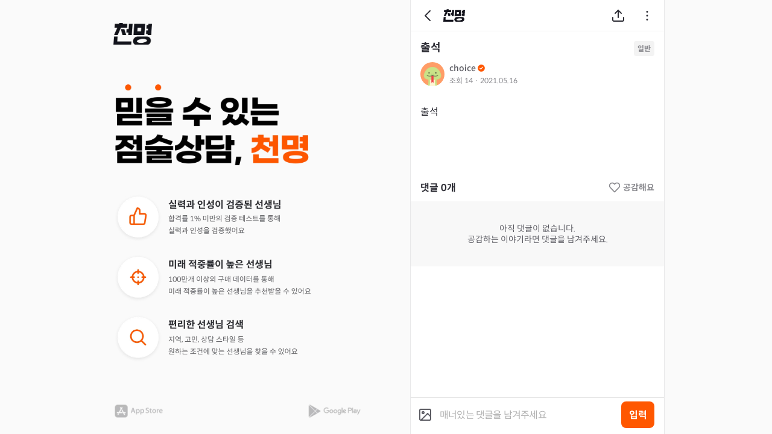

--- FILE ---
content_type: text/html; charset=utf-8
request_url: https://chunmyung.com/community/posts/587
body_size: 6565
content:
<!DOCTYPE html><html lang="ko"><head><meta charSet="utf-8"/><meta content="width=device-width, initial-scale=1.0, maximum-scale=1.0, user-scalable=no" name="viewport"/><title>출석 | GENERAL - 일반 - 천기누설 | 천명</title><meta content="출석 | GENERAL - 일반 - 천기누설 | 천명" name="title"/><meta content="출석" name="description"/><meta content="https://chunmyung.com/community/posts/587" property="og:url"/><meta content="출석 | GENERAL - 일반 - 천기누설 | 천명" property="og:title"/><meta content="출석" property="og:description"/><meta content="https://d1l2ef48x2ftjp.cloudfront.net/og-image.png" property="og:image"/><link href="https://chunmyung.com/community/posts/587" rel="canonical"/><meta name="next-head-count" content="10"/><meta content="telephone=no" name="format-detection"/><meta content="date=no" name="format-detection"/><meta content="address=no" name="format-detection"/><meta content="email=no" name="format-detection"/><meta content="website" property="og:type"/><meta content="ko_KR" property="og:locale"/><meta content="714e9e4e970004889f89a20ef4bc8798d2b19646" name="naver-site-verification"/><link href="/favicon.ico" rel="shortcut icon"/><script>  
              if (
                window.document.referrer.includes('accounts.kakao.com') ||
                window.document.referrer.includes('kauth.kakao.com') ||
                window.document.referrer.includes('nid.naver.com')
                ) {
                  delete window.document.referrer
                  window.document.__defineGetter__('referrer', function () {
                    return 'https://chunmyung.com'
                  })
                }
                </script><script src="https://d1l2ef48x2ftjp.cloudfront.net/kakao.min.js"></script><script>window.Kakao.init('63dbd05302a2d751abc00af693813705');</script><script src="https://polyfill.io/v3/polyfill.min.js?features=IntersectionObserver%2CResizeObserver%2CIntersectionObserverEntry"></script><link rel="preload" href="https://deploy.chunmyung.com/ssr/_next/static/css/5a03ccdfc62be02d.css" as="style"/><link rel="stylesheet" href="https://deploy.chunmyung.com/ssr/_next/static/css/5a03ccdfc62be02d.css" data-n-g=""/><link rel="preload" href="https://deploy.chunmyung.com/ssr/_next/static/css/aa179c37317084f0.css" as="style"/><link rel="stylesheet" href="https://deploy.chunmyung.com/ssr/_next/static/css/aa179c37317084f0.css" data-n-p=""/><noscript data-n-css=""></noscript><script defer="" nomodule="" src="https://deploy.chunmyung.com/ssr/_next/static/chunks/polyfills-42372ed130431b0a.js"></script><script src="//dapi.kakao.com/v2/maps/sdk.js?appkey=63dbd05302a2d751abc00af693813705&amp;libraries=services,clusterer&amp;autoload=false" defer="" data-nscript="beforeInteractive"></script><script defer="" src="https://deploy.chunmyung.com/ssr/_next/static/chunks/4648.15327a51ce172d7d.js"></script><script src="https://deploy.chunmyung.com/ssr/_next/static/chunks/webpack-b8fc8e3e24a986dc.js" defer=""></script><script src="https://deploy.chunmyung.com/ssr/_next/static/chunks/framework-c880e369204ae43f.js" defer=""></script><script src="https://deploy.chunmyung.com/ssr/_next/static/chunks/main-ebdb4b0219369ef9.js" defer=""></script><script src="https://deploy.chunmyung.com/ssr/_next/static/chunks/pages/_app-bc2f13f0228d329f.js" defer=""></script><script src="https://deploy.chunmyung.com/ssr/_next/static/chunks/5649-42e756df9f108c7c.js" defer=""></script><script src="https://deploy.chunmyung.com/ssr/_next/static/chunks/554-accdda95597785e7.js" defer=""></script><script src="https://deploy.chunmyung.com/ssr/_next/static/chunks/9368-a9fff38609e7de6e.js" defer=""></script><script src="https://deploy.chunmyung.com/ssr/_next/static/chunks/246-29476221e1ecc314.js" defer=""></script><script src="https://deploy.chunmyung.com/ssr/_next/static/chunks/5507-af70d0311802d1f2.js" defer=""></script><script src="https://deploy.chunmyung.com/ssr/_next/static/chunks/4601-ae0d5f5e79c0b2a9.js" defer=""></script><script src="https://deploy.chunmyung.com/ssr/_next/static/chunks/pages/community/posts/%5Bid%5D-6881cf85cec3746a.js" defer=""></script><script src="https://deploy.chunmyung.com/ssr/_next/static/cC8dXLPFE4GLr1RH88gbC/_buildManifest.js" defer=""></script><script src="https://deploy.chunmyung.com/ssr/_next/static/cC8dXLPFE4GLr1RH88gbC/_ssgManifest.js" defer=""></script><style data-styled="" data-styled-version="5.3.6">.iEtmGy{cursor:pointer;border:none;border-radius:0.6rem;font-weight:700;font-size:1.8rem;min-height:44px;height:5.2rem;padding:0 2.4rem;display:-webkit-inline-box;display:-webkit-inline-flex;display:-ms-inline-flexbox;display:inline-flex;-webkit-align-items:center;-webkit-box-align:center;-ms-flex-align:center;align-items:center;-webkit-box-pack:center;-webkit-justify-content:center;-ms-flex-pack:center;justify-content:center;background-color:#ff5700;color:#ffff;border:none #ff5700;}/*!sc*/
@media screen and (max-width:361px){.iEtmGy{font-size:16px;}}/*!sc*/
data-styled.g2[id="sc-4267f7c4-0"]{content:"iEtmGy,"}/*!sc*/
.iMcdqJ{display:-webkit-box;display:-webkit-flex;display:-ms-flexbox;display:flex;-webkit-flex-direction:column;-ms-flex-direction:column;flex-direction:column;}/*!sc*/
.hfyROt{display:-webkit-box;display:-webkit-flex;display:-ms-flexbox;display:flex;-webkit-flex-direction:row;-ms-flex-direction:row;flex-direction:row;-webkit-align-items:center;-webkit-box-align:center;-ms-flex-align:center;align-items:center;}/*!sc*/
.kgAKbh{display:-webkit-box;display:-webkit-flex;display:-ms-flexbox;display:flex;-webkit-flex-direction:column;-ms-flex-direction:column;flex-direction:column;-webkit-box-pack:justify;-webkit-justify-content:space-between;-ms-flex-pack:justify;justify-content:space-between;}/*!sc*/
data-styled.g10[id="sc-78beea14-0"]{content:"iMcdqJ,hfyROt,kgAKbh,"}/*!sc*/
.hxupVh{vertical-align:middle;object-fit:cover;width:64px;height:36px;}/*!sc*/
.eSpJWy{vertical-align:middle;object-fit:cover;width:328px;height:140px;}/*!sc*/
.evGmqy{vertical-align:middle;object-fit:cover;width:328px;height:282.3px;}/*!sc*/
.jyZySs{vertical-align:middle;object-fit:cover;width:84px;height:28px;}/*!sc*/
.bgoKRj{vertical-align:middle;object-fit:cover;width:92px;height:28px;}/*!sc*/
data-styled.g12[id="sc-a1f39e25-0"]{content:"hxupVh,eSpJWy,evGmqy,jyZySs,bgoKRj,"}/*!sc*/
.iVVkMp{font-size:1.4rem;line-height:2.2rem;text-align:left;font-weight:500;color:#5a5a61;}/*!sc*/
.CHKux{font-size:1.2rem;line-height:2rem;text-align:left;font-weight:400;color:#88888d;}/*!sc*/
data-styled.g37[id="sc-a4f6bc65-0"]{content:"iVVkMp,CHKux,"}/*!sc*/
.hPtPRm{width:40px;height:40px;}/*!sc*/
data-styled.g47[id="sc-a1cefdb3-1"]{content:"hPtPRm,"}/*!sc*/
.cPitCR{width:24px;height:24px;stroke:#2b2b33;}/*!sc*/
.cPitCR path{stroke:#2b2b33;}/*!sc*/
.cPitCR circle{stroke:#2b2b33;}/*!sc*/
data-styled.g48[id="sc-b97a6a46-0"]{content:"cPitCR,"}/*!sc*/
.iIYELt{position:fixed;top:0;display:-webkit-box;display:-webkit-flex;display:-ms-flexbox;display:flex;-webkit-align-items:center;-webkit-box-align:center;-ms-flex-align:center;align-items:center;z-index:999;width:100%;max-width:420px;height:52px;padding:0 1.6rem;background-color:white;border-bottom:1px solid #f3f3f3;z-index:20;color:#2b2b33;font-size:1.6rem;font-weight:bold;}/*!sc*/
data-styled.g53[id="sc-b3b88990-0"]{content:"iIYELt,"}/*!sc*/
.fAmmBp{position:absolute;left:1.6rem;display:-webkit-box;display:-webkit-flex;display:-ms-flexbox;display:flex;-webkit-align-items:center;-webkit-box-align:center;-ms-flex-align:center;align-items:center;height:100%;cursor:pointer;}/*!sc*/
data-styled.g54[id="sc-b3b88990-1"]{content:"fAmmBp,"}/*!sc*/
.hFhcGY{position:absolute;right:1.6rem;display:-webkit-box;display:-webkit-flex;display:-ms-flexbox;display:flex;-webkit-align-items:center;-webkit-box-align:center;-ms-flex-align:center;align-items:center;cursor:pointer;height:100%;}/*!sc*/
data-styled.g56[id="sc-b3b88990-3"]{content:"hFhcGY,"}/*!sc*/
html{font-family:'Spoqa',-apple-system,BlinkMacSystemFont,Segoe UI,Roboto,Oxygen,Ubuntu,Cantarell,Fira Sans,Droid Sans,Helvetica Neue,sans-serif;}/*!sc*/
*{box-sizing:border-box;}/*!sc*/
body,button,form,h1,h2,h3,h4,h5,h6,p,input,legend,li,ol,ul,select,table,td,textarea,th{margin:0;padding:0;}/*!sc*/
a{color:inherit;-webkit-text-decoration:none;text-decoration:none;}/*!sc*/
button{font-family:'Spoqa',-apple-system,BlinkMacSystemFont,'NanumSquare','Segoe UI','Roboto','Oxygen','Ubuntu','Cantarell','Fira Sans','Droid Sans','Helvetica Neue',sans-serif;background:none;border:0;cursor:pointer;}/*!sc*/
button:disabled{cursor:default;}/*!sc*/
input{font-family:'Spoqa',-apple-system,BlinkMacSystemFont,'NanumSquare','Segoe UI','Roboto','Oxygen','Ubuntu','Cantarell','Fira Sans','Droid Sans','Helvetica Neue',sans-serif;}/*!sc*/
body{font-family:'Spoqa',-apple-system,BlinkMacSystemFont,'NanumSquare','Segoe UI','Roboto','Oxygen','Ubuntu','Cantarell','Fira Sans','Droid Sans','Helvetica Neue',sans-serif;-webkit-font-smoothing:antialiased;-moz-osx-font-smoothing:grayscale;}/*!sc*/
code{font-family:source-code-pro,Menlo,Monaco,Consolas,'Courier New',monospace;}/*!sc*/
*:focus{outline:none;}/*!sc*/
html{font-size:62.5%;-webkit-tap-highlight-color:transparent;}/*!sc*/
@media screen and (max-width:415px){html{font-size:9.375px;}}/*!sc*/
@media screen and (max-width:413px){html{font-size:8.75px;}}/*!sc*/
@media screen and (max-width:361px){html{font-size:8.125px;}}/*!sc*/
@media screen and (max-width:321px){html{font-size:7.5px;}}/*!sc*/
.picker-item{color:black !important;}/*!sc*/
.ql-editor{font-family:'Spoqa';}/*!sc*/
.ql-editor img{width:100%;margin:1rem auto;display:block;border-radius:1rem;}/*!sc*/
.fileUploader{width:100%;}/*!sc*/
.fileContainer{background:#fff;position:relative;border-radius:10px;padding:0.8rem;display:-webkit-box;display:-webkit-flex;display:-ms-flexbox;display:flex;-webkit-align-items:center;-webkit-box-align:center;-ms-flex-align:center;align-items:center;-webkit-box-pack:center;-webkit-justify-content:center;-ms-flex-pack:center;justify-content:center;-webkit-flex-direction:column;-ms-flex-direction:column;flex-direction:column;margin:10px auto;-webkit-transition:all 0.3s ease-in;transition:all 0.3s ease-in;}/*!sc*/
.fileContainer input{opacity:0;position:absolute;z-index:-1;}/*!sc*/
.fileContainer p{font-size:12px;margin:8px 0 4px;}/*!sc*/
.fileContainer .errorsContainer{max-width:300px;font-size:12px;color:red;text-align:left;}/*!sc*/
.fileContainer .chooseFileButton{padding:6px 23px;background:#3f4257;border-radius:30px;color:white;font-weight:300;font-size:14px;margin:10px 0;-webkit-transition:all 0.2s ease-in;transition:all 0.2s ease-in;cursor:pointer;outline:none;border:none;}/*!sc*/
.fileContainer .chooseFileButton:hover{background:#545972;}/*!sc*/
.fileContainer .uploadFilesButton{padding:5px 43px;background:transparent;border-radius:30px;color:#3f4257;font-weight:300;font-size:14px;margin:10px 0;-webkit-transition:all 0.2s ease-in;transition:all 0.2s ease-in;cursor:pointer;outline:none;border:1px solid #3f4257;}/*!sc*/
.fileContainer .uploadFilesButton:hover{background:#3f4257;color:#fff;}/*!sc*/
.fileContainer .uploadIcon{width:50px;height:50px;}/*!sc*/
.fileContainer .uploadPicturesWrapper{display:-webkit-box;display:-webkit-flex;display:-ms-flexbox;display:flex;-webkit-flex-wrap:wrap;-ms-flex-wrap:wrap;flex-wrap:wrap;-webkit-box-pack:center;-webkit-justify-content:center;-ms-flex-pack:center;justify-content:center;width:100%;}/*!sc*/
.fileContainer .uploadPictureContainer{width:8rem;height:8rem;display:-webkit-box;display:-webkit-flex;display:-ms-flexbox;display:flex;-webkit-align-items:center;-webkit-box-align:center;-ms-flex-align:center;align-items:center;-webkit-box-pack:center;-webkit-justify-content:center;-ms-flex-pack:center;justify-content:center;position:relative;margin:0.8rem;}/*!sc*/
.fileContainer .uploadPictureContainer img.uploadPicture{width:100%;height:100%;object-fit:cover !important;border-radius:6px;}/*!sc*/
.fileContainer .deleteImage{position:absolute;top:-8px;right:-2px;text-align:center;cursor:pointer;width:20px;height:20px;}/*!sc*/
.flipMove{display:-webkit-box;display:-webkit-flex;display:-ms-flexbox;display:flex;-webkit-align-items:center;-webkit-box-align:center;-ms-flex-align:center;align-items:center;-webkit-box-pack:center;-webkit-justify-content:center;-ms-flex-pack:center;justify-content:center;-webkit-flex-wrap:wrap;-ms-flex-wrap:wrap;flex-wrap:wrap;width:100%;}/*!sc*/
#react-file-uploader-button{display:none;}/*!sc*/
.hide{position:absolute;top:-9999px;left:-9999px;}/*!sc*/
data-styled.g67[id="sc-global-gXAPuc1"]{content:"sc-global-gXAPuc1,"}/*!sc*/
.eykMux{display:-webkit-box;display:-webkit-flex;display:-ms-flexbox;display:flex;-webkit-flex-direction:column;-ms-flex-direction:column;flex-direction:column;-webkit-box-pack:justify;-webkit-justify-content:space-between;-ms-flex-pack:justify;justify-content:space-between;height:100vh;width:412px;padding:38px 0 24px 0;overflow:hidden;}/*!sc*/
data-styled.g68[id="sc-792d3c4a-0"]{content:"eykMux,"}/*!sc*/
.iWqkSP{cursor:pointer;}/*!sc*/
data-styled.g69[id="sc-792d3c4a-1"]{content:"iWqkSP,"}/*!sc*/
.jVCEdF{margin-bottom:40px;}/*!sc*/
data-styled.g70[id="sc-792d3c4a-2"]{content:"jVCEdF,"}/*!sc*/
.jvFgjJ{width:100%;display:-webkit-box;display:-webkit-flex;display:-ms-flexbox;display:flex;-webkit-align-items:center;-webkit-box-align:center;-ms-flex-align:center;align-items:center;-webkit-box-pack:justify;-webkit-justify-content:space-between;-ms-flex-pack:justify;justify-content:space-between;}/*!sc*/
data-styled.g72[id="sc-792d3c4a-4"]{content:"jvFgjJ,"}/*!sc*/
.lnKbQL{cursor:pointer;}/*!sc*/
data-styled.g73[id="sc-792d3c4a-5"]{content:"lnKbQL,"}/*!sc*/
.jMPtow{cursor:pointer;}/*!sc*/
data-styled.g74[id="sc-792d3c4a-6"]{content:"jMPtow,"}/*!sc*/
.wrkIA{width:100%;position:relative;background-color:#f0f0f050;}/*!sc*/
data-styled.g78[id="sc-aaf65fcf-1"]{content:"wrkIA,"}/*!sc*/
.ioqgVV{position:fixed;top:0;left:calc(50% - 452px);}/*!sc*/
@media (max-width:1000px){.ioqgVV{display:none;}}/*!sc*/
data-styled.g79[id="sc-aaf65fcf-2"]{content:"ioqgVV,"}/*!sc*/
.fCtKF{position:relative;margin:0 0 0 calc(50vw + 40px);border-left:1px solid #e8e8e9;border-right:1px solid #e8e8e9;width:100%;max-width:422px;background-color:white;font-size:1.6rem;}/*!sc*/
@media (max-width:1000px){.fCtKF{margin:0 auto;border:none;max-width:420px;}}/*!sc*/
@media (min-width:420px){.fCtKF{min-height:100vh;}}/*!sc*/
data-styled.g80[id="sc-aaf65fcf-3"]{content:"fCtKF,"}/*!sc*/
.cGLDdZ{position:relative;min-height:100vh;padding-top:52px;}/*!sc*/
data-styled.g114[id="sc-44676d91-0"]{content:"cGLDdZ,"}/*!sc*/
.hpseOU{border-radius:50%;}/*!sc*/
data-styled.g115[id="sc-76fa9c9f-0"]{content:"hpseOU,"}/*!sc*/
.ldqYAb{position:relative;cursor:pointer;width:40px;height:40px;}/*!sc*/
data-styled.g666[id="sc-5b005e9-0"]{content:"ldqYAb,"}/*!sc*/
.iBOKSH{border-radius:0.6rem;border:1px solid rgba(0,0,0,0.1);width:8rem;height:8rem;margin:1rem 0.6rem;position:relative;}/*!sc*/
.iBOKSH > img{border-radius:0.6rem;object-fit:cover;width:100%;height:100%;}/*!sc*/
.iBOKSH > svg{width:2rem;height:2rem;position:absolute;top:-8px;right:-8px;}/*!sc*/
data-styled.g853[id="sc-9190dcb4-0"]{content:"iBOKSH,"}/*!sc*/
.dobtDC{width:100%;border-top:1px solid #f3f3f3;background-color:white;padding:1rem 1rem 0;display:none;}/*!sc*/
data-styled.g854[id="sc-3c9ce003-0"]{content:"dobtDC,"}/*!sc*/
.dbxacd{position:fixed;bottom:0;width:100%;max-width:420px;}/*!sc*/
data-styled.g855[id="sc-3c9ce003-1"]{content:"dbxacd,"}/*!sc*/
.jAGWsg{display:-webkit-box;display:-webkit-flex;display:-ms-flexbox;display:flex;-webkit-align-items:center;-webkit-box-align:center;-ms-flex-align:center;align-items:center;z-index:110;background-color:#ffffff;padding:0.6rem 1.6rem 1rem 1.2rem;border-top:1px solid #e6e6e6;}/*!sc*/
.jAGWsg > textarea{-webkit-flex:1 0;-ms-flex:1 0;flex:1 0;border:none;resize:none;font-size:1.6rem;color:#373740;margin-left:0.4rem;padding:0 0.3rem;}/*!sc*/
.jAGWsg > textarea::-webkit-input-placeholder{color:#b1b1b1;opacity:1;-webkit-letter-spacing:-0.8px;-moz-letter-spacing:-0.8px;-ms-letter-spacing:-0.8px;letter-spacing:-0.8px;}/*!sc*/
.jAGWsg > textarea::-moz-placeholder{color:#b1b1b1;opacity:1;-webkit-letter-spacing:-0.8px;-moz-letter-spacing:-0.8px;-ms-letter-spacing:-0.8px;letter-spacing:-0.8px;}/*!sc*/
.jAGWsg > textarea:-ms-input-placeholder{color:#b1b1b1;opacity:1;-webkit-letter-spacing:-0.8px;-moz-letter-spacing:-0.8px;-ms-letter-spacing:-0.8px;letter-spacing:-0.8px;}/*!sc*/
.jAGWsg > textarea::placeholder{color:#b1b1b1;opacity:1;-webkit-letter-spacing:-0.8px;-moz-letter-spacing:-0.8px;-ms-letter-spacing:-0.8px;letter-spacing:-0.8px;}/*!sc*/
.jAGWsg > textarea:-ms-input-placeholder{color:#b1b1b1;}/*!sc*/
.jAGWsg > textarea::-ms-input-placeholder{color:#b1b1b1;}/*!sc*/
data-styled.g856[id="sc-3c9ce003-2"]{content:"jAGWsg,"}/*!sc*/
.eRDmx{cursor:pointer;margin:auto 0.5rem auto auto;display:-webkit-box;display:-webkit-flex;display:-ms-flexbox;display:flex;-webkit-box-pack:center;-webkit-justify-content:center;-ms-flex-pack:center;justify-content:center;}/*!sc*/
data-styled.g857[id="sc-3c9ce003-3"]{content:"eRDmx,"}/*!sc*/
.irLRHT{width:100%;margin-bottom:2.4rem;}/*!sc*/
.irLRHT p img{width:100%;height:auto;display:block;margin:1rem 0;}/*!sc*/
data-styled.g872[id="sc-51824e35-0"]{content:"irLRHT,"}/*!sc*/
.NhZbb{width:100%;margin-bottom:1.6rem;padding:1.6rem;line-break:anywhere;white-space:break-spaces;color:#2b2b33;font-size:1.6rem;line-height:2.8rem;}/*!sc*/
.NhZbb a{color:#ff5700;font-weight:700;}/*!sc*/
.NhZbb ol,.NhZbb li{list-style-position:inside;}/*!sc*/
data-styled.g873[id="sc-51824e35-1"]{content:"NhZbb,"}/*!sc*/
.gzKPLX{padding:1.6rem 1.6rem 1.2rem 1.6rem;}/*!sc*/
data-styled.g881[id="sc-c36ece67-0"]{content:"gzKPLX,"}/*!sc*/
.eBQhGh{display:-webkit-box;display:-webkit-flex;display:-ms-flexbox;display:flex;margin-bottom:0.9rem;}/*!sc*/
.eBQhGh > h1{margin:0;font-size:1.8rem;font-weight:700;text-align:left;color:#2b2b33;word-break:break-all;}/*!sc*/
.eBQhGh > h1 > a#valid-consonant{color:#ff5700;font-weight:700;}/*!sc*/
data-styled.g883[id="sc-c36ece67-2"]{content:"eBQhGh,"}/*!sc*/
.hODieq{font-size:1.2rem;font-weight:700;color:#88888d;border-radius:0.4rem;background-color:#f3f3f3;display:-webkit-box;display:-webkit-flex;display:-ms-flexbox;display:flex;-webkit-box-pack:center;-webkit-justify-content:center;-ms-flex-pack:center;justify-content:center;-webkit-align-items:center;-webkit-box-align:center;-ms-flex-align:center;align-items:center;padding:0.5rem 0.6rem;margin-left:auto;}/*!sc*/
data-styled.g884[id="sc-c36ece67-3"]{content:"hODieq,"}/*!sc*/
.jGaRUf{display:-webkit-box;display:-webkit-flex;display:-ms-flexbox;display:flex;-webkit-align-items:center;-webkit-box-align:center;-ms-flex-align:center;align-items:center;}/*!sc*/
.jGaRUf > div{display:-webkit-box;display:-webkit-flex;display:-ms-flexbox;display:flex;-webkit-align-items:center;-webkit-box-align:center;-ms-flex-align:center;align-items:center;cursor:pointer;}/*!sc*/
.jGaRUf img,.jGaRUf svg{margin-right:0.6rem;}/*!sc*/
.jGaRUf > span{font-size:1.4rem;color:#b9b9bb;}/*!sc*/
data-styled.g885[id="sc-c36ece67-4"]{content:"jGaRUf,"}/*!sc*/
.fjqshG{margin-left:0.8rem;height:4.2rem;}/*!sc*/
data-styled.g886[id="sc-b4e9f3bd-0"]{content:"fjqshG,"}/*!sc*/
.doBfvz{-webkit-flex:1;-ms-flex:1;flex:1;}/*!sc*/
data-styled.g887[id="sc-b4e9f3bd-1"]{content:"doBfvz,"}/*!sc*/
.jRChuU{margin-right:0.2rem;}/*!sc*/
data-styled.g888[id="sc-b4e9f3bd-2"]{content:"jRChuU,"}/*!sc*/
.hzXQST{width:5.5rem;height:4rem;padding:0.8rem;margin-left:0.8rem;font-size:1.6rem;border-radius:0.8rem;}/*!sc*/
data-styled.g890[id="sc-e5d92f17-0"]{content:"hzXQST,"}/*!sc*/
.iClTJs{margin-left:0.8rem;width:4.8rem;height:2.8rem;}/*!sc*/
data-styled.g901[id="sc-b828bc3c-0"]{content:"iClTJs,"}/*!sc*/
.hZnZMT{margin-right:2.4rem;}/*!sc*/
data-styled.g902[id="sc-b828bc3c-1"]{content:"hZnZMT,"}/*!sc*/
</style></head><body><noscript><!-- Google Tag Manager (noscript) -->
              <iframe src="https://www.googletagmanager.com/ns.html?id=GTM-57PRTD2"
              height="0" width="0" style="display:none;visibility:hidden"></iframe>
              <!-- End Google Tag Manager (noscript) --></noscript><div id="__next"><div class="sc-aaf65fcf-1 wrkIA"><aside class="sc-aaf65fcf-2 ioqgVV"><div class="sc-792d3c4a-0 eykMux"><picture><source data-testid="webp" srcSet="https://d2dxzkov3sovr3.cloudfront.net/images/desktop/logo.webp" type="image/webp"/><img class="sc-a1f39e25-0 hxupVh sc-792d3c4a-1 iWqkSP" src="https://d2dxzkov3sovr3.cloudfront.net/images/desktop/logo.png" alt="천명 로고" height="36px" role="button" width="64px"/></picture><div direction="column" class="sc-5a4268a2-0 sc-78beea14-0 cuspUs iMcdqJ"><picture><source data-testid="webp" srcSet="https://d2dxzkov3sovr3.cloudfront.net/images/desktop/title.webp" type="image/webp"/><img class="sc-a1f39e25-0 eSpJWy sc-792d3c4a-2 jVCEdF" src="https://d2dxzkov3sovr3.cloudfront.net/images/desktop/title.png" alt="믿을 수 있는 점술상담, 천명" height="140px" width="328px"/></picture><picture><source data-testid="webp" srcSet="https://d2dxzkov3sovr3.cloudfront.net/images/desktop/content-v2.webp" type="image/webp"/><img class="sc-a1f39e25-0 evGmqy sc-792d3c4a-3 SvjOB" src="https://d2dxzkov3sovr3.cloudfront.net/images/desktop/content-v2.png" alt="천명 소개" height="282.3px" width="328px"/></picture></div><div class="sc-792d3c4a-4 jvFgjJ"><picture><source data-testid="webp" srcSet="https://d2dxzkov3sovr3.cloudfront.net/images/desktop/app-store.webp" type="image/webp"/><img class="sc-a1f39e25-0 jyZySs sc-792d3c4a-5 lnKbQL" src="https://d2dxzkov3sovr3.cloudfront.net/images/desktop/app-store.png" alt="앱스토어 아이콘" height="28px" role="button" width="84px"/></picture><picture><source data-testid="webp" srcSet="https://d2dxzkov3sovr3.cloudfront.net/images/desktop/google-play.webp" type="image/webp"/><img class="sc-a1f39e25-0 bgoKRj sc-792d3c4a-6 jMPtow" src="https://d2dxzkov3sovr3.cloudfront.net/images/desktop/google-play.png" alt="구글플레이 아이콘" height="28px" role="button" width="92px"/></picture></div></div></aside><div class="sc-aaf65fcf-3 fCtKF"><div id="--toast-container"></div><button id="callbackButton" style="display:none" type="button"></button><main class="sc-44676d91-0 cGLDdZ"><header color="light" class="sc-b3b88990-0 iIYELt"><div class="sc-b3b88990-1 fAmmBp"><svg fill="none" height="24" stroke="#2b2b33" viewBox="0 0 24 24" width="24" xmlns="http://www.w3.org/2000/svg" alt="뒤로가기" class="sc-b97a6a46-0 cPitCR"><path d="M16 20L8 12L16 4" stroke="#2B2B33" stroke-linecap="round" stroke-linejoin="round" stroke-width="2"></path></svg></div><div class="sc-b3b88990-3 hFhcGY"></div></header><header class="sc-c36ece67-0 gzKPLX"><div class="sc-c36ece67-2 eBQhGh"><h1>출석</h1><div class="sc-c36ece67-3 hODieq">일반</div></div><div class="sc-c36ece67-4 jGaRUf"><div class="sc-5a4268a2-0 sc-78beea14-0 sc-b4e9f3bd-1 cuspUs hfyROt doBfvz"><div size="40" class="sc-5b005e9-0 ldqYAb"><img alt="유저 프로필 아이콘" src="https://d2dxzkov3sovr3.cloudfront.net/icons/v2/png/profile/snake.png" class="sc-a1cefdb3-1 hPtPRm sc-76fa9c9f-0 hpseOU"/></div><div direction="column" class="sc-5a4268a2-0 sc-78beea14-0 sc-b4e9f3bd-0 cuspUs kgAKbh fjqshG"><div class="sc-5a4268a2-0 sc-78beea14-0 cuspUs hfyROt"><p color="#5a5a61" font-weight="500" size="14" class="sc-a4f6bc65-0 sc-b4e9f3bd-2 iVVkMp jRChuU">choice</p></div><div class="sc-5a4268a2-0 sc-78beea14-0 cuspUs hfyROt"><span color="#88888d" size="12" class="sc-a4f6bc65-0 CHKux">조회 <!-- -->13<!-- --> · <!-- -->2021.05.16</span></div></div></div></div></header><article class="sc-51824e35-0 irLRHT"><div class="sc-51824e35-1 NhZbb">출석</div></article><div class="sc-3c9ce003-1 dbxacd"><div hidden="" class="sc-3c9ce003-0 dobtDC"><div class="sc-9190dcb4-0 iBOKSH"><img alt="" height="80" width="80"/></div><button class="chooseFileButton " id="react-file-uploader-button" style="opacity:0;position:absolute;z-index:-1" type="button"></button><input accept="image/*" name="" style="opacity:0;position:absolute;z-index:-1" type="file"/></div><div class="sc-3c9ce003-2 jAGWsg"><div id="communityContentDetailCommentAddPicture" class="sc-3c9ce003-3 eRDmx"></div><textarea placeholder="매너있는 댓글을 남겨주세요" style="font-family:Spoqa, -apple-system, BlinkMacSystemFont, NanumSquare, Segoe UI, Roboto, Oxygen, Ubuntu, Cantarell, Fira Sans, Droid Sans, Helvetica Neue, sans-serif"></textarea><button type="button" class="sc-4267f7c4-0 iEtmGy sc-e5d92f17-0 hzXQST">입력</button></div></div></main><div id="global-portal" style="position:fixed;z-index:2000"></div></div></div></div><script id="__NEXT_DATA__" type="application/json">{"props":{"pageProps":{"initialPost":{"id":587,"type":"GENERAL","category":"GENERAL","title":"출석","content":"출석","images":[],"reviewDetails":null,"reviewConcerns":null,"authorInfo":{"userId":1760,"hasPurchased":true,"nickname":"choice","zodiacIndex":9},"viewCount":13,"likeCount":0,"commentCount":0,"isLiked":false,"isReported":false,"createdAt":"2021-05-16T17:14:01.399","updatedAt":"2025-11-12T15:16:28.196851","isAuthor":false,"isCertified":false},"_sentryTraceData":"d17a7824b9554779849b84631fcdafa9-8e0d46d12f4df044-0","_sentryBaggage":"sentry-environment=production,sentry-release=cC8dXLPFE4GLr1RH88gbC,sentry-transaction=%2Fcommunity%2Fposts%2F%5Bid%5D,sentry-public_key=66425012f8b54e38a3bf191740111734,sentry-trace_id=d17a7824b9554779849b84631fcdafa9,sentry-sample_rate=0.1"},"__N_SSP":true},"page":"/community/posts/[id]","query":{"id":"587"},"buildId":"cC8dXLPFE4GLr1RH88gbC","assetPrefix":"https://deploy.chunmyung.com/ssr","isFallback":false,"isExperimentalCompile":false,"dynamicIds":[64648],"gssp":true,"scriptLoader":[]}</script></body></html>

--- FILE ---
content_type: text/html; charset=utf-8
request_url: https://id.abr.ge/api/v2/third-party-cookie/identifier.html?requestID=961444394
body_size: 443
content:
<!DOCTYPE html>
<html>
<head><meta charset="utf-8"></head>
<body>

<pre>
    requestID: 961444394
    Reply: map[uuid:474365c3-77bf-441d-ae9d-772395d31cf8]
</pre>
<script>
    var message = {
        requestID: '961444394',
        
        reply: (document.cookie.indexOf('ab180ClientId=') !== -1) ? {"uuid":"474365c3-77bf-441d-ae9d-772395d31cf8"} : { error: 'Third party cookie is not supported' }
        
    }

    window.parent.postMessage(
        
        JSON.stringify(message)
        
    , '*');
</script>
</body>
</html>


--- FILE ---
content_type: image/svg+xml
request_url: https://d2dxzkov3sovr3.cloudfront.net/icons/v2/svg/color/check-circle.svg
body_size: 335
content:
<svg width="16" height="16" viewBox="0 0 16 16" fill="none" xmlns="http://www.w3.org/2000/svg">
<g id="Basic/check-circle">
<path id="Vector" d="M7.99992 14.6668C11.6818 14.6668 14.6666 11.6821 14.6666 8.00016C14.6666 4.31826 11.6818 1.3335 7.99992 1.3335C4.31802 1.3335 1.33325 4.31826 1.33325 8.00016C1.33325 11.6821 4.31802 14.6668 7.99992 14.6668Z" fill="#FF5700"/>
<path id="Vector_2" d="M10.6666 6L6.99992 10L5.33325 8.18182" stroke="white" stroke-width="1.33333" stroke-linecap="round" stroke-linejoin="round"/>
</g>
</svg>


--- FILE ---
content_type: image/svg+xml
request_url: https://d2dxzkov3sovr3.cloudfront.net/icons/svg/black-picture-remove.svg
body_size: 161
content:
<svg width="20" height="20" viewBox="0 0 20 20" fill="none" xmlns="http://www.w3.org/2000/svg">
<circle cx="10" cy="10" r="9" fill="#373740"/>
<path d="M7 7L13 13" stroke="white" stroke-width="2" stroke-linecap="round" stroke-linejoin="round"/>
<path d="M7 13L13 7" stroke="white" stroke-width="2" stroke-linecap="round" stroke-linejoin="round"/>
</svg>


--- FILE ---
content_type: application/javascript
request_url: https://deploy.chunmyung.com/ssr/_next/static/chunks/554-accdda95597785e7.js
body_size: 27067
content:
(self.webpackChunk_N_E=self.webpackChunk_N_E||[]).push([[554],{99489:function(){},71646:function(e,t,s){"use strict";s.d(t,{tq:function(){return w},o5:function(){return C}});var i=s(13900),r=s(41066);function a(e){return"object"==typeof e&&null!==e&&e.constructor&&"Object"===Object.prototype.toString.call(e).slice(8,-1)}function l(e,t){let s=["__proto__","constructor","prototype"];Object.keys(t).filter(e=>0>s.indexOf(e)).forEach(s=>{void 0===e[s]?e[s]=t[s]:a(t[s])&&a(e[s])&&Object.keys(t[s]).length>0?t[s].__swiper__?e[s]=t[s]:l(e[s],t[s]):e[s]=t[s]})}function n(e={}){return e.navigation&&void 0===e.navigation.nextEl&&void 0===e.navigation.prevEl}function o(e={}){return e.pagination&&void 0===e.pagination.el}function d(e={}){return e.scrollbar&&void 0===e.scrollbar.el}function p(e=""){let t=e.split(" ").map(e=>e.trim()).filter(e=>!!e),s=[];return t.forEach(e=>{0>s.indexOf(e)&&s.push(e)}),s.join(" ")}let c=["modules","init","_direction","touchEventsTarget","initialSlide","_speed","cssMode","updateOnWindowResize","resizeObserver","nested","focusableElements","_enabled","_width","_height","preventInteractionOnTransition","userAgent","url","_edgeSwipeDetection","_edgeSwipeThreshold","_freeMode","_autoHeight","setWrapperSize","virtualTranslate","_effect","breakpoints","_spaceBetween","_slidesPerView","maxBackfaceHiddenSlides","_grid","_slidesPerGroup","_slidesPerGroupSkip","_slidesPerGroupAuto","_centeredSlides","_centeredSlidesBounds","_slidesOffsetBefore","_slidesOffsetAfter","normalizeSlideIndex","_centerInsufficientSlides","_watchOverflow","roundLengths","touchRatio","touchAngle","simulateTouch","_shortSwipes","_longSwipes","longSwipesRatio","longSwipesMs","_followFinger","allowTouchMove","_threshold","touchMoveStopPropagation","touchStartPreventDefault","touchStartForcePreventDefault","touchReleaseOnEdges","uniqueNavElements","_resistance","_resistanceRatio","_watchSlidesProgress","_grabCursor","preventClicks","preventClicksPropagation","_slideToClickedSlide","_preloadImages","updateOnImagesReady","_loop","_loopAdditionalSlides","_loopedSlides","_loopedSlidesLimit","_loopFillGroupWithBlank","loopPreventsSlide","_rewind","_allowSlidePrev","_allowSlideNext","_swipeHandler","_noSwiping","noSwipingClass","noSwipingSelector","passiveListeners","containerModifierClass","slideClass","slideBlankClass","slideActiveClass","slideDuplicateActiveClass","slideVisibleClass","slideDuplicateClass","slideNextClass","slideDuplicateNextClass","slidePrevClass","slideDuplicatePrevClass","wrapperClass","runCallbacksOnInit","observer","observeParents","observeSlideChildren","a11y","_autoplay","_controller","coverflowEffect","cubeEffect","fadeEffect","flipEffect","creativeEffect","cardsEffect","hashNavigation","history","keyboard","lazy","mousewheel","_navigation","_pagination","parallax","_scrollbar","_thumbs","virtual","zoom"],u=(e,t)=>{let s=t.slidesPerView;if(t.breakpoints){let e=r.ZP.prototype.getBreakpoint(t.breakpoints),i=e in t.breakpoints?t.breakpoints[e]:void 0;i&&i.slidesPerView&&(s=i.slidesPerView)}let i=Math.ceil(parseFloat(t.loopedSlides||s,10));return(i+=t.loopAdditionalSlides)>e.length&&t.loopedSlidesLimit&&(i=e.length),i};function h(e){return e.type&&e.type.displayName&&e.type.displayName.includes("SwiperSlide")}let f=e=>{e&&!e.destroyed&&e.params.virtual&&(!e.params.virtual||e.params.virtual.enabled)&&(e.updateSlides(),e.updateProgress(),e.updateSlidesClasses(),e.lazy&&e.params.lazy.enabled&&e.lazy.load(),e.parallax&&e.params.parallax&&e.params.parallax.enabled&&e.parallax.setTranslate())};function m(e,t){return"undefined"==typeof window?(0,i.useEffect)(e,t):(0,i.useLayoutEffect)(e,t)}let g=(0,i.createContext)(null),v=(0,i.createContext)(null);function b(){return(b=Object.assign?Object.assign.bind():function(e){for(var t=1;t<arguments.length;t++){var s=arguments[t];for(var i in s)Object.prototype.hasOwnProperty.call(s,i)&&(e[i]=s[i])}return e}).apply(this,arguments)}let w=(0,i.forwardRef)(function(e,t){let{className:s,tag:g="div",wrapperTag:w="div",children:y,onSwiper:C,...T}=void 0===e?{}:e,S=!1,[E,x]=(0,i.useState)("swiper"),[M,$]=(0,i.useState)(null),[k,P]=(0,i.useState)(!1),O=(0,i.useRef)(!1),L=(0,i.useRef)(null),z=(0,i.useRef)(null),_=(0,i.useRef)(null),A=(0,i.useRef)(null),D=(0,i.useRef)(null),I=(0,i.useRef)(null),N=(0,i.useRef)(null),B=(0,i.useRef)(null),{params:G,passedParams:j,rest:H,events:F}=function(e={},t=!0){let s={on:{}},i={},n={};l(s,r.ZP.defaults),l(s,r.ZP.extendedDefaults),s._emitClasses=!0,s.init=!1;let o={},d=c.map(e=>e.replace(/_/,""));return Object.keys(Object.assign({},e)).forEach(r=>{void 0!==e[r]&&(d.indexOf(r)>=0?a(e[r])?(s[r]={},n[r]={},l(s[r],e[r]),l(n[r],e[r])):(s[r]=e[r],n[r]=e[r]):0===r.search(/on[A-Z]/)&&"function"==typeof e[r]?t?i[`${r[2].toLowerCase()}${r.substr(3)}`]=e[r]:s.on[`${r[2].toLowerCase()}${r.substr(3)}`]=e[r]:o[r]=e[r])}),["navigation","pagination","scrollbar"].forEach(e=>{!0===s[e]&&(s[e]={}),!1===s[e]&&delete s[e]}),{params:s,passedParams:n,rest:o,events:i}}(T),{slides:R,slots:V}=function(e){let t=[],s={"container-start":[],"container-end":[],"wrapper-start":[],"wrapper-end":[]};return i.Children.toArray(e).forEach(e=>{if(h(e))t.push(e);else if(e.props&&e.props.slot&&s[e.props.slot])s[e.props.slot].push(e);else if(e.props&&e.props.children){let r=function e(t){let s=[];return i.Children.toArray(t).forEach(t=>{h(t)?s.push(t):t.props&&t.props.children&&e(t.props.children).forEach(e=>s.push(e))}),s}(e.props.children);r.length>0?r.forEach(e=>t.push(e)):s["container-end"].push(e)}else s["container-end"].push(e)}),{slides:t,slots:s}}(y),W=()=>{P(!k)};Object.assign(G.on,{_containerClasses(e,t){x(t)}});let q=()=>{if(Object.assign(G.on,F),S=!0,z.current=new r.ZP(G),z.current.loopCreate=()=>{},z.current.loopDestroy=()=>{},G.loop&&(z.current.loopedSlides=u(R,G)),z.current.virtual&&z.current.params.virtual.enabled){z.current.virtual.slides=R;let e={cache:!1,slides:R,renderExternal:$,renderExternalUpdate:!1};l(z.current.params.virtual,e),l(z.current.originalParams.virtual,e)}};L.current||q(),z.current&&z.current.on("_beforeBreakpoint",W);let X=()=>{!S&&F&&z.current&&Object.keys(F).forEach(e=>{z.current.on(e,F[e])})},Y=()=>{F&&z.current&&Object.keys(F).forEach(e=>{z.current.off(e,F[e])})};return(0,i.useEffect)(()=>()=>{z.current&&z.current.off("_beforeBreakpoint",W)}),(0,i.useEffect)(()=>{!O.current&&z.current&&(z.current.emitSlidesClasses(),O.current=!0)}),m(()=>{if(t&&(t.current=L.current),L.current)return z.current.destroyed&&q(),function({el:e,nextEl:t,prevEl:s,paginationEl:i,scrollbarEl:r,swiper:a},l){n(l)&&t&&s&&(a.params.navigation.nextEl=t,a.originalParams.navigation.nextEl=t,a.params.navigation.prevEl=s,a.originalParams.navigation.prevEl=s),o(l)&&i&&(a.params.pagination.el=i,a.originalParams.pagination.el=i),d(l)&&r&&(a.params.scrollbar.el=r,a.originalParams.scrollbar.el=r),a.init(e)}({el:L.current,nextEl:D.current,prevEl:I.current,paginationEl:N.current,scrollbarEl:B.current,swiper:z.current},G),C&&C(z.current),()=>{z.current&&!z.current.destroyed&&z.current.destroy(!0,!1)}},[]),m(()=>{X();let e=function(e,t,s,i,r){let l=[];if(!t)return l;let n=e=>{0>l.indexOf(e)&&l.push(e)};if(s&&i){let e=i.map(r),t=s.map(r);e.join("")!==t.join("")&&n("children"),i.length!==s.length&&n("children")}return c.filter(e=>"_"===e[0]).map(e=>e.replace(/_/,"")).forEach(s=>{if(s in e&&s in t){if(a(e[s])&&a(t[s])){let i=Object.keys(e[s]),r=Object.keys(t[s]);i.length!==r.length?n(s):(i.forEach(i=>{e[s][i]!==t[s][i]&&n(s)}),r.forEach(i=>{e[s][i]!==t[s][i]&&n(s)}))}else e[s]!==t[s]&&n(s)}}),l}(j,_.current,R,A.current,e=>e.key);return _.current=j,A.current=R,e.length&&z.current&&!z.current.destroyed&&function({swiper:e,slides:t,passedParams:s,changedParams:i,nextEl:r,prevEl:n,scrollbarEl:o,paginationEl:d}){let p,c,u,h,f;let m=i.filter(e=>"children"!==e&&"direction"!==e),{params:g,pagination:v,navigation:b,scrollbar:w,virtual:y,thumbs:C}=e;i.includes("thumbs")&&s.thumbs&&s.thumbs.swiper&&g.thumbs&&!g.thumbs.swiper&&(p=!0),i.includes("controller")&&s.controller&&s.controller.control&&g.controller&&!g.controller.control&&(c=!0),i.includes("pagination")&&s.pagination&&(s.pagination.el||d)&&(g.pagination||!1===g.pagination)&&v&&!v.el&&(u=!0),i.includes("scrollbar")&&s.scrollbar&&(s.scrollbar.el||o)&&(g.scrollbar||!1===g.scrollbar)&&w&&!w.el&&(h=!0),i.includes("navigation")&&s.navigation&&(s.navigation.prevEl||n)&&(s.navigation.nextEl||r)&&(g.navigation||!1===g.navigation)&&b&&!b.prevEl&&!b.nextEl&&(f=!0);let T=t=>{e[t]&&(e[t].destroy(),"navigation"===t?(g[t].prevEl=void 0,g[t].nextEl=void 0,e[t].prevEl=void 0,e[t].nextEl=void 0):(g[t].el=void 0,e[t].el=void 0))};m.forEach(e=>{if(a(g[e])&&a(s[e]))l(g[e],s[e]);else{let t=s[e];(!0===t||!1===t)&&("navigation"===e||"pagination"===e||"scrollbar"===e)?!1===t&&T(e):g[e]=s[e]}}),m.includes("controller")&&!c&&e.controller&&e.controller.control&&g.controller&&g.controller.control&&(e.controller.control=g.controller.control),i.includes("children")&&t&&y&&g.virtual.enabled?(y.slides=t,y.update(!0)):i.includes("children")&&e.lazy&&e.params.lazy.enabled&&e.lazy.load(),p&&C.init()&&C.update(!0),c&&(e.controller.control=g.controller.control),u&&(d&&(g.pagination.el=d),v.init(),v.render(),v.update()),h&&(o&&(g.scrollbar.el=o),w.init(),w.updateSize(),w.setTranslate()),f&&(r&&(g.navigation.nextEl=r),n&&(g.navigation.prevEl=n),b.init(),b.update()),i.includes("allowSlideNext")&&(e.allowSlideNext=s.allowSlideNext),i.includes("allowSlidePrev")&&(e.allowSlidePrev=s.allowSlidePrev),i.includes("direction")&&e.changeDirection(s.direction,!1),e.update()}({swiper:z.current,slides:R,passedParams:j,changedParams:e,nextEl:D.current,prevEl:I.current,scrollbarEl:B.current,paginationEl:N.current}),()=>{Y()}}),m(()=>{f(z.current)},[M]),i.createElement(g,b({ref:L,className:p(`${E}${s?` ${s}`:""}`)},H),i.createElement(v.Provider,{value:z.current},V["container-start"],i.createElement(w,{className:"swiper-wrapper"},V["wrapper-start"],G.virtual?function(e,t,s){if(!s)return null;let r=e.isHorizontal()?{[e.rtlTranslate?"right":"left"]:`${s.offset}px`}:{top:`${s.offset}px`};return t.filter((e,t)=>t>=s.from&&t<=s.to).map(t=>i.cloneElement(t,{swiper:e,style:r}))}(z.current,R,M):!G.loop||z.current&&z.current.destroyed?R.map(e=>i.cloneElement(e,{swiper:z.current})):function(e,t,s){let r=t.map((t,s)=>i.cloneElement(t,{swiper:e,"data-swiper-slide-index":s}));function a(e,t,r){return i.cloneElement(e,{key:`${e.key}-duplicate-${t}-${r}`,className:`${e.props.className||""} ${s.slideDuplicateClass}`})}if(s.loopFillGroupWithBlank){let e=s.slidesPerGroup-r.length%s.slidesPerGroup;if(e!==s.slidesPerGroup)for(let t=0;t<e;t+=1){let e=i.createElement("div",{className:`${s.slideClass} ${s.slideBlankClass}`});r.push(e)}}"auto"!==s.slidesPerView||s.loopedSlides||(s.loopedSlides=r.length);let l=u(r,s),n=[],o=[];for(let e=0;e<l;e+=1){let t=e-Math.floor(e/r.length)*r.length;o.push(a(r[t],e,"append")),n.unshift(a(r[r.length-t-1],e,"prepend"))}return e&&(e.loopedSlides=l),[...n,...r,...o]}(z.current,R,G),V["wrapper-end"]),n(G)&&i.createElement(i.Fragment,null,i.createElement("div",{ref:I,className:"swiper-button-prev"}),i.createElement("div",{ref:D,className:"swiper-button-next"})),d(G)&&i.createElement("div",{ref:B,className:"swiper-scrollbar"}),o(G)&&i.createElement("div",{ref:N,className:"swiper-pagination"}),V["container-end"]))});function y(){return(y=Object.assign?Object.assign.bind():function(e){for(var t=1;t<arguments.length;t++){var s=arguments[t];for(var i in s)Object.prototype.hasOwnProperty.call(s,i)&&(e[i]=s[i])}return e}).apply(this,arguments)}w.displayName="Swiper";let C=(0,i.forwardRef)(function(e,t){let{tag:s="div",children:r,className:a="",swiper:l,zoom:n,virtualIndex:o,...d}=void 0===e?{}:e,c=(0,i.useRef)(null),[u,h]=(0,i.useState)("swiper-slide");function f(e,t,s){t===c.current&&h(s)}m(()=>{if(t&&(t.current=c.current),c.current&&l){if(l.destroyed){"swiper-slide"!==u&&h("swiper-slide");return}return l.on("_slideClass",f),()=>{l&&l.off("_slideClass",f)}}}),m(()=>{l&&c.current&&!l.destroyed&&h(l.getSlideClasses(c.current))},[l]);let v={isActive:u.indexOf("swiper-slide-active")>=0||u.indexOf("swiper-slide-duplicate-active")>=0,isVisible:u.indexOf("swiper-slide-visible")>=0,isDuplicate:u.indexOf("swiper-slide-duplicate")>=0,isPrev:u.indexOf("swiper-slide-prev")>=0||u.indexOf("swiper-slide-duplicate-prev")>=0,isNext:u.indexOf("swiper-slide-next")>=0||u.indexOf("swiper-slide-duplicate-next")>=0},b=()=>"function"==typeof r?r(v):r;return i.createElement(s,y({ref:c,className:p(`${u}${a?` ${a}`:""}`),"data-swiper-slide-index":o},d),i.createElement(g.Provider,{value:v},n?i.createElement("div",{className:"swiper-zoom-container","data-swiper-zoom":"number"==typeof n?n:void 0},b()):b()))});C.displayName="SwiperSlide"},41066:function(e,t,s){"use strict";let i,r,a;function l(e){return null!==e&&"object"==typeof e&&"constructor"in e&&e.constructor===Object}function n(e={},t={}){Object.keys(t).forEach(s=>{void 0===e[s]?e[s]=t[s]:l(t[s])&&l(e[s])&&Object.keys(t[s]).length>0&&n(e[s],t[s])})}s.d(t,{pt:function(){return q},lI:function(){return U},Rv:function(){return X},tl:function(){return V},LW:function(){return W},ZP:function(){return H}});let o={body:{},addEventListener(){},removeEventListener(){},activeElement:{blur(){},nodeName:""},querySelector:()=>null,querySelectorAll:()=>[],getElementById:()=>null,createEvent:()=>({initEvent(){}}),createElement:()=>({children:[],childNodes:[],style:{},setAttribute(){},getElementsByTagName:()=>[]}),createElementNS:()=>({}),importNode:()=>null,location:{hash:"",host:"",hostname:"",href:"",origin:"",pathname:"",protocol:"",search:""}};function d(){let e="undefined"!=typeof document?document:{};return n(e,o),e}let p={document:o,navigator:{userAgent:""},location:{hash:"",host:"",hostname:"",href:"",origin:"",pathname:"",protocol:"",search:""},history:{replaceState(){},pushState(){},go(){},back(){}},CustomEvent:function(){return this},addEventListener(){},removeEventListener(){},getComputedStyle:()=>({getPropertyValue:()=>""}),Image(){},Date(){},screen:{},setTimeout(){},clearTimeout(){},matchMedia:()=>({}),requestAnimationFrame:e=>"undefined"==typeof setTimeout?(e(),null):setTimeout(e,0),cancelAnimationFrame(e){"undefined"!=typeof setTimeout&&clearTimeout(e)}};function c(){let e="undefined"!=typeof window?window:{};return n(e,p),e}class u extends Array{constructor(e){"number"==typeof e?super(e):(super(...e||[]),function(e){let t=e.__proto__;Object.defineProperty(e,"__proto__",{get:()=>t,set(e){t.__proto__=e}})}(this))}}function h(e=[]){let t=[];return e.forEach(e=>{Array.isArray(e)?t.push(...h(e)):t.push(e)}),t}function f(e,t){return Array.prototype.filter.call(e,t)}function m(e,t){let s=c(),i=d(),r=[];if(!t&&e instanceof u)return e;if(!e)return new u(r);if("string"==typeof e){let s=e.trim();if(s.indexOf("<")>=0&&s.indexOf(">")>=0){let e="div";0===s.indexOf("<li")&&(e="ul"),0===s.indexOf("<tr")&&(e="tbody"),(0===s.indexOf("<td")||0===s.indexOf("<th"))&&(e="tr"),0===s.indexOf("<tbody")&&(e="table"),0===s.indexOf("<option")&&(e="select");let t=i.createElement(e);t.innerHTML=s;for(let e=0;e<t.childNodes.length;e+=1)r.push(t.childNodes[e])}else r=function(e,t){if("string"!=typeof e)return[e];let s=[],i=t.querySelectorAll(e);for(let e=0;e<i.length;e+=1)s.push(i[e]);return s}(e.trim(),t||i)}else if(e.nodeType||e===s||e===i)r.push(e);else if(Array.isArray(e)){if(e instanceof u)return e;r=e}return new u(function(e){let t=[];for(let s=0;s<e.length;s+=1)-1===t.indexOf(e[s])&&t.push(e[s]);return t}(r))}m.fn=u.prototype;let g="resize scroll".split(" ");function v(e){return function(...t){if(void 0===t[0]){for(let t=0;t<this.length;t+=1)0>g.indexOf(e)&&(e in this[t]?this[t][e]():m(this[t]).trigger(e));return this}return this.on(e,...t)}}v("click"),v("blur"),v("focus"),v("focusin"),v("focusout"),v("keyup"),v("keydown"),v("keypress"),v("submit"),v("change"),v("mousedown"),v("mousemove"),v("mouseup"),v("mouseenter"),v("mouseleave"),v("mouseout"),v("mouseover"),v("touchstart"),v("touchend"),v("touchmove"),v("resize"),v("scroll");let b={addClass:function(...e){let t=h(e.map(e=>e.split(" ")));return this.forEach(e=>{e.classList.add(...t)}),this},removeClass:function(...e){let t=h(e.map(e=>e.split(" ")));return this.forEach(e=>{e.classList.remove(...t)}),this},hasClass:function(...e){let t=h(e.map(e=>e.split(" ")));return f(this,e=>t.filter(t=>e.classList.contains(t)).length>0).length>0},toggleClass:function(...e){let t=h(e.map(e=>e.split(" ")));this.forEach(e=>{t.forEach(t=>{e.classList.toggle(t)})})},attr:function(e,t){if(1==arguments.length&&"string"==typeof e)return this[0]?this[0].getAttribute(e):void 0;for(let s=0;s<this.length;s+=1)if(2==arguments.length)this[s].setAttribute(e,t);else for(let t in e)this[s][t]=e[t],this[s].setAttribute(t,e[t]);return this},removeAttr:function(e){for(let t=0;t<this.length;t+=1)this[t].removeAttribute(e);return this},transform:function(e){for(let t=0;t<this.length;t+=1)this[t].style.transform=e;return this},transition:function(e){for(let t=0;t<this.length;t+=1)this[t].style.transitionDuration="string"!=typeof e?`${e}ms`:e;return this},on:function(...e){let t,[s,i,r,a]=e;function l(e){let t=e.target;if(!t)return;let s=e.target.dom7EventData||[];if(0>s.indexOf(e)&&s.unshift(e),m(t).is(i))r.apply(t,s);else{let e=m(t).parents();for(let t=0;t<e.length;t+=1)m(e[t]).is(i)&&r.apply(e[t],s)}}function n(e){let t=e&&e.target&&e.target.dom7EventData||[];0>t.indexOf(e)&&t.unshift(e),r.apply(this,t)}"function"==typeof e[1]&&([s,r,a]=e,i=void 0),a||(a=!1);let o=s.split(" ");for(let e=0;e<this.length;e+=1){let s=this[e];if(i)for(t=0;t<o.length;t+=1){let e=o[t];s.dom7LiveListeners||(s.dom7LiveListeners={}),s.dom7LiveListeners[e]||(s.dom7LiveListeners[e]=[]),s.dom7LiveListeners[e].push({listener:r,proxyListener:l}),s.addEventListener(e,l,a)}else for(t=0;t<o.length;t+=1){let e=o[t];s.dom7Listeners||(s.dom7Listeners={}),s.dom7Listeners[e]||(s.dom7Listeners[e]=[]),s.dom7Listeners[e].push({listener:r,proxyListener:n}),s.addEventListener(e,n,a)}}return this},off:function(...e){let[t,s,i,r]=e;"function"==typeof e[1]&&([t,i,r]=e,s=void 0),r||(r=!1);let a=t.split(" ");for(let e=0;e<a.length;e+=1){let t=a[e];for(let e=0;e<this.length;e+=1){let a;let l=this[e];if(!s&&l.dom7Listeners?a=l.dom7Listeners[t]:s&&l.dom7LiveListeners&&(a=l.dom7LiveListeners[t]),a&&a.length)for(let e=a.length-1;e>=0;e-=1){let s=a[e];i&&s.listener===i?(l.removeEventListener(t,s.proxyListener,r),a.splice(e,1)):i&&s.listener&&s.listener.dom7proxy&&s.listener.dom7proxy===i?(l.removeEventListener(t,s.proxyListener,r),a.splice(e,1)):i||(l.removeEventListener(t,s.proxyListener,r),a.splice(e,1))}}}return this},trigger:function(...e){let t=c(),s=e[0].split(" "),i=e[1];for(let r=0;r<s.length;r+=1){let a=s[r];for(let s=0;s<this.length;s+=1){let r=this[s];if(t.CustomEvent){let s=new t.CustomEvent(a,{detail:i,bubbles:!0,cancelable:!0});r.dom7EventData=e.filter((e,t)=>t>0),r.dispatchEvent(s),r.dom7EventData=[],delete r.dom7EventData}}}return this},transitionEnd:function(e){let t=this;return e&&t.on("transitionend",function s(i){i.target===this&&(e.call(this,i),t.off("transitionend",s))}),this},outerWidth:function(e){if(this.length>0){if(e){let e=this.styles();return this[0].offsetWidth+parseFloat(e.getPropertyValue("margin-right"))+parseFloat(e.getPropertyValue("margin-left"))}return this[0].offsetWidth}return null},outerHeight:function(e){if(this.length>0){if(e){let e=this.styles();return this[0].offsetHeight+parseFloat(e.getPropertyValue("margin-top"))+parseFloat(e.getPropertyValue("margin-bottom"))}return this[0].offsetHeight}return null},styles:function(){let e=c();return this[0]?e.getComputedStyle(this[0],null):{}},offset:function(){if(this.length>0){let e=c(),t=d(),s=this[0],i=s.getBoundingClientRect(),r=t.body,a=s.clientTop||r.clientTop||0,l=s.clientLeft||r.clientLeft||0,n=s===e?e.scrollY:s.scrollTop,o=s===e?e.scrollX:s.scrollLeft;return{top:i.top+n-a,left:i.left+o-l}}return null},css:function(e,t){let s;let i=c();if(1==arguments.length){if("string"==typeof e){if(this[0])return i.getComputedStyle(this[0],null).getPropertyValue(e)}else{for(s=0;s<this.length;s+=1)for(let t in e)this[s].style[t]=e[t];return this}}if(2==arguments.length&&"string"==typeof e)for(s=0;s<this.length;s+=1)this[s].style[e]=t;return this},each:function(e){return e&&this.forEach((t,s)=>{e.apply(t,[t,s])}),this},html:function(e){if(void 0===e)return this[0]?this[0].innerHTML:null;for(let t=0;t<this.length;t+=1)this[t].innerHTML=e;return this},text:function(e){if(void 0===e)return this[0]?this[0].textContent.trim():null;for(let t=0;t<this.length;t+=1)this[t].textContent=e;return this},is:function(e){let t,s;let i=c(),r=d(),a=this[0];if(!a||void 0===e)return!1;if("string"==typeof e){if(a.matches)return a.matches(e);if(a.webkitMatchesSelector)return a.webkitMatchesSelector(e);if(a.msMatchesSelector)return a.msMatchesSelector(e);for(s=0,t=m(e);s<t.length;s+=1)if(t[s]===a)return!0;return!1}if(e===r)return a===r;if(e===i)return a===i;if(e.nodeType||e instanceof u){for(s=0,t=e.nodeType?[e]:e;s<t.length;s+=1)if(t[s]===a)return!0}return!1},index:function(){let e,t=this[0];if(t){for(e=0;null!==(t=t.previousSibling);)1===t.nodeType&&(e+=1);return e}},eq:function(e){if(void 0===e)return this;let t=this.length;if(e>t-1)return m([]);if(e<0){let s=t+e;return s<0?m([]):m([this[s]])}return m([this[e]])},append:function(...e){let t;let s=d();for(let i=0;i<e.length;i+=1){t=e[i];for(let e=0;e<this.length;e+=1)if("string"==typeof t){let i=s.createElement("div");for(i.innerHTML=t;i.firstChild;)this[e].appendChild(i.firstChild)}else if(t instanceof u)for(let s=0;s<t.length;s+=1)this[e].appendChild(t[s]);else this[e].appendChild(t)}return this},prepend:function(e){let t,s;let i=d();for(t=0;t<this.length;t+=1)if("string"==typeof e){let r=i.createElement("div");for(r.innerHTML=e,s=r.childNodes.length-1;s>=0;s-=1)this[t].insertBefore(r.childNodes[s],this[t].childNodes[0])}else if(e instanceof u)for(s=0;s<e.length;s+=1)this[t].insertBefore(e[s],this[t].childNodes[0]);else this[t].insertBefore(e,this[t].childNodes[0]);return this},next:function(e){if(this.length>0){if(e)return this[0].nextElementSibling&&m(this[0].nextElementSibling).is(e)?m([this[0].nextElementSibling]):m([]);if(this[0].nextElementSibling)return m([this[0].nextElementSibling])}return m([])},nextAll:function(e){let t=[],s=this[0];if(!s)return m([]);for(;s.nextElementSibling;){let i=s.nextElementSibling;e?m(i).is(e)&&t.push(i):t.push(i),s=i}return m(t)},prev:function(e){if(this.length>0){let t=this[0];if(e)return t.previousElementSibling&&m(t.previousElementSibling).is(e)?m([t.previousElementSibling]):m([]);if(t.previousElementSibling)return m([t.previousElementSibling])}return m([])},prevAll:function(e){let t=[],s=this[0];if(!s)return m([]);for(;s.previousElementSibling;){let i=s.previousElementSibling;e?m(i).is(e)&&t.push(i):t.push(i),s=i}return m(t)},parent:function(e){let t=[];for(let s=0;s<this.length;s+=1)null!==this[s].parentNode&&(e?m(this[s].parentNode).is(e)&&t.push(this[s].parentNode):t.push(this[s].parentNode));return m(t)},parents:function(e){let t=[];for(let s=0;s<this.length;s+=1){let i=this[s].parentNode;for(;i;)e?m(i).is(e)&&t.push(i):t.push(i),i=i.parentNode}return m(t)},closest:function(e){let t=this;return void 0===e?m([]):(t.is(e)||(t=t.parents(e).eq(0)),t)},find:function(e){let t=[];for(let s=0;s<this.length;s+=1){let i=this[s].querySelectorAll(e);for(let e=0;e<i.length;e+=1)t.push(i[e])}return m(t)},children:function(e){let t=[];for(let s=0;s<this.length;s+=1){let i=this[s].children;for(let s=0;s<i.length;s+=1)(!e||m(i[s]).is(e))&&t.push(i[s])}return m(t)},filter:function(e){return m(f(this,e))},remove:function(){for(let e=0;e<this.length;e+=1)this[e].parentNode&&this[e].parentNode.removeChild(this[e]);return this}};function w(e,t=0){return setTimeout(e,t)}function y(){return Date.now()}function C(e){return"object"==typeof e&&null!==e&&e.constructor&&"Object"===Object.prototype.toString.call(e).slice(8,-1)}function T(...e){let t=Object(e[0]),s=["__proto__","constructor","prototype"];for(let i=1;i<e.length;i+=1){let r=e[i];if(null!=r&&("undefined"!=typeof window&&void 0!==window.HTMLElement?!(r instanceof HTMLElement):!r||1!==r.nodeType&&11!==r.nodeType)){let e=Object.keys(Object(r)).filter(e=>0>s.indexOf(e));for(let s=0,i=e.length;s<i;s+=1){let i=e[s],a=Object.getOwnPropertyDescriptor(r,i);void 0!==a&&a.enumerable&&(C(t[i])&&C(r[i])?r[i].__swiper__?t[i]=r[i]:T(t[i],r[i]):!C(t[i])&&C(r[i])?(t[i]={},r[i].__swiper__?t[i]=r[i]:T(t[i],r[i])):t[i]=r[i])}}}return t}function S(e,t,s){e.style.setProperty(t,s)}function E({swiper:e,targetPosition:t,side:s}){let i;let r=c(),a=-e.translate,l=null,n=e.params.speed;e.wrapperEl.style.scrollSnapType="none",r.cancelAnimationFrame(e.cssModeFrameID);let o=t>a?"next":"prev",d=(e,t)=>"next"===o&&e>=t||"prev"===o&&e<=t,p=()=>{i=new Date().getTime(),null===l&&(l=i);let o=a+(.5-Math.cos(Math.max(Math.min((i-l)/n,1),0)*Math.PI)/2)*(t-a);if(d(o,t)&&(o=t),e.wrapperEl.scrollTo({[s]:o}),d(o,t)){e.wrapperEl.style.overflow="hidden",e.wrapperEl.style.scrollSnapType="",setTimeout(()=>{e.wrapperEl.style.overflow="",e.wrapperEl.scrollTo({[s]:o})}),r.cancelAnimationFrame(e.cssModeFrameID);return}e.cssModeFrameID=r.requestAnimationFrame(p)};p()}function x(){return i||(i=function(){let e=c(),t=d();return{smoothScroll:t.documentElement&&"scrollBehavior"in t.documentElement.style,touch:!!("ontouchstart"in e||e.DocumentTouch&&t instanceof e.DocumentTouch),passiveListener:function(){let t=!1;try{let s=Object.defineProperty({},"passive",{get(){t=!0}});e.addEventListener("testPassiveListener",null,s)}catch(e){}return t}(),gestures:"ongesturestart"in e}}()),i}function M({swiper:e,runCallbacks:t,direction:s,step:i}){let{activeIndex:r,previousIndex:a}=e,l=s;if(l||(l=r>a?"next":r<a?"prev":"reset"),e.emit(`transition${i}`),t&&r!==a){if("reset"===l){e.emit(`slideResetTransition${i}`);return}e.emit(`slideChangeTransition${i}`),"next"===l?e.emit(`slideNextTransition${i}`):e.emit(`slidePrevTransition${i}`)}}function $(e){let t=d(),s=c(),i=this.touchEventsData,{params:r,touches:a,enabled:l}=this;if(!l||this.animating&&r.preventInteractionOnTransition)return;!this.animating&&r.cssMode&&r.loop&&this.loopFix();let n=e;n.originalEvent&&(n=n.originalEvent);let o=m(n.target);if("wrapper"===r.touchEventsTarget&&!o.closest(this.wrapperEl).length||(i.isTouchEvent="touchstart"===n.type,!i.isTouchEvent&&"which"in n&&3===n.which||!i.isTouchEvent&&"button"in n&&n.button>0||i.isTouched&&i.isMoved))return;let p=!!r.noSwipingClass&&""!==r.noSwipingClass,u=e.composedPath?e.composedPath():e.path;p&&n.target&&n.target.shadowRoot&&u&&(o=m(u[0]));let h=r.noSwipingSelector?r.noSwipingSelector:`.${r.noSwipingClass}`,f=!!(n.target&&n.target.shadowRoot);if(r.noSwiping&&(f?function(e,t=this){return function t(s){if(!s||s===d()||s===c())return null;s.assignedSlot&&(s=s.assignedSlot);let i=s.closest(e);return i||s.getRootNode?i||t(s.getRootNode().host):null}(t)}(h,o[0]):o.closest(h)[0])){this.allowClick=!0;return}if(r.swipeHandler&&!o.closest(r.swipeHandler)[0])return;a.currentX="touchstart"===n.type?n.targetTouches[0].pageX:n.pageX,a.currentY="touchstart"===n.type?n.targetTouches[0].pageY:n.pageY;let g=a.currentX,v=a.currentY,b=r.edgeSwipeDetection||r.iOSEdgeSwipeDetection,w=r.edgeSwipeThreshold||r.iOSEdgeSwipeThreshold;if(b&&(g<=w||g>=s.innerWidth-w)){if("prevent"!==b)return;e.preventDefault()}if(Object.assign(i,{isTouched:!0,isMoved:!1,allowTouchCallbacks:!0,isScrolling:void 0,startMoving:void 0}),a.startX=g,a.startY=v,i.touchStartTime=y(),this.allowClick=!0,this.updateSize(),this.swipeDirection=void 0,r.threshold>0&&(i.allowThresholdMove=!1),"touchstart"!==n.type){let e=!0;o.is(i.focusableElements)&&(e=!1,"SELECT"===o[0].nodeName&&(i.isTouched=!1)),t.activeElement&&m(t.activeElement).is(i.focusableElements)&&t.activeElement!==o[0]&&t.activeElement.blur();let s=e&&this.allowTouchMove&&r.touchStartPreventDefault;(r.touchStartForcePreventDefault||s)&&!o[0].isContentEditable&&n.preventDefault()}this.params.freeMode&&this.params.freeMode.enabled&&this.freeMode&&this.animating&&!r.cssMode&&this.freeMode.onTouchStart(),this.emit("touchStart",n)}function k(e){let t=d(),s=this.touchEventsData,{params:i,touches:r,rtlTranslate:a,enabled:l}=this;if(!l)return;let n=e;if(n.originalEvent&&(n=n.originalEvent),!s.isTouched){s.startMoving&&s.isScrolling&&this.emit("touchMoveOpposite",n);return}if(s.isTouchEvent&&"touchmove"!==n.type)return;let o="touchmove"===n.type&&n.targetTouches&&(n.targetTouches[0]||n.changedTouches[0]),p="touchmove"===n.type?o.pageX:n.pageX,c="touchmove"===n.type?o.pageY:n.pageY;if(n.preventedByNestedSwiper){r.startX=p,r.startY=c;return}if(!this.allowTouchMove){m(n.target).is(s.focusableElements)||(this.allowClick=!1),s.isTouched&&(Object.assign(r,{startX:p,startY:c,currentX:p,currentY:c}),s.touchStartTime=y());return}if(s.isTouchEvent&&i.touchReleaseOnEdges&&!i.loop){if(this.isVertical()){if(c<r.startY&&this.translate<=this.maxTranslate()||c>r.startY&&this.translate>=this.minTranslate()){s.isTouched=!1,s.isMoved=!1;return}}else if(p<r.startX&&this.translate<=this.maxTranslate()||p>r.startX&&this.translate>=this.minTranslate())return}if(s.isTouchEvent&&t.activeElement&&n.target===t.activeElement&&m(n.target).is(s.focusableElements)){s.isMoved=!0,this.allowClick=!1;return}if(s.allowTouchCallbacks&&this.emit("touchMove",n),n.targetTouches&&n.targetTouches.length>1)return;r.currentX=p,r.currentY=c;let u=r.currentX-r.startX,h=r.currentY-r.startY;if(this.params.threshold&&Math.sqrt(u**2+h**2)<this.params.threshold)return;if(void 0===s.isScrolling){let e;this.isHorizontal()&&r.currentY===r.startY||this.isVertical()&&r.currentX===r.startX?s.isScrolling=!1:u*u+h*h>=25&&(e=180*Math.atan2(Math.abs(h),Math.abs(u))/Math.PI,s.isScrolling=this.isHorizontal()?e>i.touchAngle:90-e>i.touchAngle)}if(s.isScrolling&&this.emit("touchMoveOpposite",n),void 0===s.startMoving&&(r.currentX!==r.startX||r.currentY!==r.startY)&&(s.startMoving=!0),s.isScrolling){s.isTouched=!1;return}if(!s.startMoving)return;this.allowClick=!1,!i.cssMode&&n.cancelable&&n.preventDefault(),i.touchMoveStopPropagation&&!i.nested&&n.stopPropagation(),s.isMoved||(i.loop&&!i.cssMode&&this.loopFix(),s.startTranslate=this.getTranslate(),this.setTransition(0),this.animating&&this.$wrapperEl.trigger("webkitTransitionEnd transitionend"),s.allowMomentumBounce=!1,i.grabCursor&&(!0===this.allowSlideNext||!0===this.allowSlidePrev)&&this.setGrabCursor(!0),this.emit("sliderFirstMove",n)),this.emit("sliderMove",n),s.isMoved=!0;let f=this.isHorizontal()?u:h;r.diff=f,f*=i.touchRatio,a&&(f=-f),this.swipeDirection=f>0?"prev":"next",s.currentTranslate=f+s.startTranslate;let g=!0,v=i.resistanceRatio;if(i.touchReleaseOnEdges&&(v=0),f>0&&s.currentTranslate>this.minTranslate()?(g=!1,i.resistance&&(s.currentTranslate=this.minTranslate()-1+(-this.minTranslate()+s.startTranslate+f)**v)):f<0&&s.currentTranslate<this.maxTranslate()&&(g=!1,i.resistance&&(s.currentTranslate=this.maxTranslate()+1-(this.maxTranslate()-s.startTranslate-f)**v)),g&&(n.preventedByNestedSwiper=!0),!this.allowSlideNext&&"next"===this.swipeDirection&&s.currentTranslate<s.startTranslate&&(s.currentTranslate=s.startTranslate),!this.allowSlidePrev&&"prev"===this.swipeDirection&&s.currentTranslate>s.startTranslate&&(s.currentTranslate=s.startTranslate),this.allowSlidePrev||this.allowSlideNext||(s.currentTranslate=s.startTranslate),i.threshold>0){if(Math.abs(f)>i.threshold||s.allowThresholdMove){if(!s.allowThresholdMove){s.allowThresholdMove=!0,r.startX=r.currentX,r.startY=r.currentY,s.currentTranslate=s.startTranslate,r.diff=this.isHorizontal()?r.currentX-r.startX:r.currentY-r.startY;return}}else{s.currentTranslate=s.startTranslate;return}}i.followFinger&&!i.cssMode&&((i.freeMode&&i.freeMode.enabled&&this.freeMode||i.watchSlidesProgress)&&(this.updateActiveIndex(),this.updateSlidesClasses()),this.params.freeMode&&i.freeMode.enabled&&this.freeMode&&this.freeMode.onTouchMove(),this.updateProgress(s.currentTranslate),this.setTranslate(s.currentTranslate))}function P(e){let t;let s=this,i=s.touchEventsData,{params:r,touches:a,rtlTranslate:l,slidesGrid:n,enabled:o}=s;if(!o)return;let d=e;if(d.originalEvent&&(d=d.originalEvent),i.allowTouchCallbacks&&s.emit("touchEnd",d),i.allowTouchCallbacks=!1,!i.isTouched){i.isMoved&&r.grabCursor&&s.setGrabCursor(!1),i.isMoved=!1,i.startMoving=!1;return}r.grabCursor&&i.isMoved&&i.isTouched&&(!0===s.allowSlideNext||!0===s.allowSlidePrev)&&s.setGrabCursor(!1);let p=y(),c=p-i.touchStartTime;if(s.allowClick){let e=d.path||d.composedPath&&d.composedPath();s.updateClickedSlide(e&&e[0]||d.target),s.emit("tap click",d),c<300&&p-i.lastClickTime<300&&s.emit("doubleTap doubleClick",d)}if(i.lastClickTime=y(),w(()=>{s.destroyed||(s.allowClick=!0)}),!i.isTouched||!i.isMoved||!s.swipeDirection||0===a.diff||i.currentTranslate===i.startTranslate){i.isTouched=!1,i.isMoved=!1,i.startMoving=!1;return}if(i.isTouched=!1,i.isMoved=!1,i.startMoving=!1,t=r.followFinger?l?s.translate:-s.translate:-i.currentTranslate,r.cssMode)return;if(s.params.freeMode&&r.freeMode.enabled){s.freeMode.onTouchEnd({currentPos:t});return}let u=0,h=s.slidesSizesGrid[0];for(let e=0;e<n.length;e+=e<r.slidesPerGroupSkip?1:r.slidesPerGroup){let s=e<r.slidesPerGroupSkip-1?1:r.slidesPerGroup;void 0!==n[e+s]?t>=n[e]&&t<n[e+s]&&(u=e,h=n[e+s]-n[e]):t>=n[e]&&(u=e,h=n[n.length-1]-n[n.length-2])}let f=null,m=null;r.rewind&&(s.isBeginning?m=s.params.virtual&&s.params.virtual.enabled&&s.virtual?s.virtual.slides.length-1:s.slides.length-1:s.isEnd&&(f=0));let g=(t-n[u])/h,v=u<r.slidesPerGroupSkip-1?1:r.slidesPerGroup;if(c>r.longSwipesMs){if(!r.longSwipes){s.slideTo(s.activeIndex);return}"next"===s.swipeDirection&&(g>=r.longSwipesRatio?s.slideTo(r.rewind&&s.isEnd?f:u+v):s.slideTo(u)),"prev"===s.swipeDirection&&(g>1-r.longSwipesRatio?s.slideTo(u+v):null!==m&&g<0&&Math.abs(g)>r.longSwipesRatio?s.slideTo(m):s.slideTo(u))}else{if(!r.shortSwipes){s.slideTo(s.activeIndex);return}s.navigation&&(d.target===s.navigation.nextEl||d.target===s.navigation.prevEl)?d.target===s.navigation.nextEl?s.slideTo(u+v):s.slideTo(u):("next"===s.swipeDirection&&s.slideTo(null!==f?f:u+v),"prev"===s.swipeDirection&&s.slideTo(null!==m?m:u))}}function O(){let{params:e,el:t}=this;if(t&&0===t.offsetWidth)return;e.breakpoints&&this.setBreakpoint();let{allowSlideNext:s,allowSlidePrev:i,snapGrid:r}=this;this.allowSlideNext=!0,this.allowSlidePrev=!0,this.updateSize(),this.updateSlides(),this.updateSlidesClasses(),("auto"===e.slidesPerView||e.slidesPerView>1)&&this.isEnd&&!this.isBeginning&&!this.params.centeredSlides?this.slideTo(this.slides.length-1,0,!1,!0):this.slideTo(this.activeIndex,0,!1,!0),this.autoplay&&this.autoplay.running&&this.autoplay.paused&&this.autoplay.run(),this.allowSlidePrev=i,this.allowSlideNext=s,this.params.watchOverflow&&r!==this.snapGrid&&this.checkOverflow()}function L(e){this.enabled&&!this.allowClick&&(this.params.preventClicks&&e.preventDefault(),this.params.preventClicksPropagation&&this.animating&&(e.stopPropagation(),e.stopImmediatePropagation()))}function z(){let{wrapperEl:e,rtlTranslate:t,enabled:s}=this;if(!s)return;this.previousTranslate=this.translate,this.isHorizontal()?this.translate=-e.scrollLeft:this.translate=-e.scrollTop,0===this.translate&&(this.translate=0),this.updateActiveIndex(),this.updateSlidesClasses();let i=this.maxTranslate()-this.minTranslate();(0===i?0:(this.translate-this.minTranslate())/i)!==this.progress&&this.updateProgress(t?-this.translate:this.translate),this.emit("setTranslate",this.translate,!1)}Object.keys(b).forEach(e=>{Object.defineProperty(m.fn,e,{value:b[e],writable:!0})});let _=!1;function A(){}let D=(e,t)=>{let s=d(),{params:i,touchEvents:r,el:a,wrapperEl:l,device:n,support:o}=e,p=!!i.nested,c="on"===t?"addEventListener":"removeEventListener";if(o.touch){let t="touchstart"===r.start&&!!o.passiveListener&&!!i.passiveListeners&&{passive:!0,capture:!1};a[c](r.start,e.onTouchStart,t),a[c](r.move,e.onTouchMove,o.passiveListener?{passive:!1,capture:p}:p),a[c](r.end,e.onTouchEnd,t),r.cancel&&a[c](r.cancel,e.onTouchEnd,t)}else a[c](r.start,e.onTouchStart,!1),s[c](r.move,e.onTouchMove,p),s[c](r.end,e.onTouchEnd,!1);(i.preventClicks||i.preventClicksPropagation)&&a[c]("click",e.onClick,!0),i.cssMode&&l[c]("scroll",e.onScroll),i.updateOnWindowResize?e[t](n.ios||n.android?"resize orientationchange observerUpdate":"resize observerUpdate",O,!0):e[t]("observerUpdate",O,!0)},I=(e,t)=>e.grid&&t.grid&&t.grid.rows>1;var N={init:!0,direction:"horizontal",touchEventsTarget:"wrapper",initialSlide:0,speed:300,cssMode:!1,updateOnWindowResize:!0,resizeObserver:!0,nested:!1,createElements:!1,enabled:!0,focusableElements:"input, select, option, textarea, button, video, label",width:null,height:null,preventInteractionOnTransition:!1,userAgent:null,url:null,edgeSwipeDetection:!1,edgeSwipeThreshold:20,autoHeight:!1,setWrapperSize:!1,virtualTranslate:!1,effect:"slide",breakpoints:void 0,breakpointsBase:"window",spaceBetween:0,slidesPerView:1,slidesPerGroup:1,slidesPerGroupSkip:0,slidesPerGroupAuto:!1,centeredSlides:!1,centeredSlidesBounds:!1,slidesOffsetBefore:0,slidesOffsetAfter:0,normalizeSlideIndex:!0,centerInsufficientSlides:!1,watchOverflow:!0,roundLengths:!1,touchRatio:1,touchAngle:45,simulateTouch:!0,shortSwipes:!0,longSwipes:!0,longSwipesRatio:.5,longSwipesMs:300,followFinger:!0,allowTouchMove:!0,threshold:0,touchMoveStopPropagation:!1,touchStartPreventDefault:!0,touchStartForcePreventDefault:!1,touchReleaseOnEdges:!1,uniqueNavElements:!0,resistance:!0,resistanceRatio:.85,watchSlidesProgress:!1,grabCursor:!1,preventClicks:!0,preventClicksPropagation:!0,slideToClickedSlide:!1,preloadImages:!0,updateOnImagesReady:!0,loop:!1,loopAdditionalSlides:0,loopedSlides:null,loopedSlidesLimit:!0,loopFillGroupWithBlank:!1,loopPreventsSlide:!0,rewind:!1,allowSlidePrev:!0,allowSlideNext:!0,swipeHandler:null,noSwiping:!0,noSwipingClass:"swiper-no-swiping",noSwipingSelector:null,passiveListeners:!0,maxBackfaceHiddenSlides:10,containerModifierClass:"swiper-",slideClass:"swiper-slide",slideBlankClass:"swiper-slide-invisible-blank",slideActiveClass:"swiper-slide-active",slideDuplicateActiveClass:"swiper-slide-duplicate-active",slideVisibleClass:"swiper-slide-visible",slideDuplicateClass:"swiper-slide-duplicate",slideNextClass:"swiper-slide-next",slideDuplicateNextClass:"swiper-slide-duplicate-next",slidePrevClass:"swiper-slide-prev",slideDuplicatePrevClass:"swiper-slide-duplicate-prev",wrapperClass:"swiper-wrapper",runCallbacksOnInit:!0,_emitClasses:!1};let B={eventsEmitter:{on(e,t,s){let i=this;if(!i.eventsListeners||i.destroyed||"function"!=typeof t)return i;let r=s?"unshift":"push";return e.split(" ").forEach(e=>{i.eventsListeners[e]||(i.eventsListeners[e]=[]),i.eventsListeners[e][r](t)}),i},once(e,t,s){let i=this;if(!i.eventsListeners||i.destroyed||"function"!=typeof t)return i;function r(...s){i.off(e,r),r.__emitterProxy&&delete r.__emitterProxy,t.apply(i,s)}return r.__emitterProxy=t,i.on(e,r,s)},onAny(e,t){return!this.eventsListeners||this.destroyed||"function"!=typeof e||0>this.eventsAnyListeners.indexOf(e)&&this.eventsAnyListeners[t?"unshift":"push"](e),this},offAny(e){if(!this.eventsListeners||this.destroyed||!this.eventsAnyListeners)return this;let t=this.eventsAnyListeners.indexOf(e);return t>=0&&this.eventsAnyListeners.splice(t,1),this},off(e,t){let s=this;return s.eventsListeners&&!s.destroyed&&s.eventsListeners&&e.split(" ").forEach(e=>{void 0===t?s.eventsListeners[e]=[]:s.eventsListeners[e]&&s.eventsListeners[e].forEach((i,r)=>{(i===t||i.__emitterProxy&&i.__emitterProxy===t)&&s.eventsListeners[e].splice(r,1)})}),s},emit(...e){let t,s,i;let r=this;return r.eventsListeners&&!r.destroyed&&r.eventsListeners&&("string"==typeof e[0]||Array.isArray(e[0])?(t=e[0],s=e.slice(1,e.length),i=r):(t=e[0].events,s=e[0].data,i=e[0].context||r),s.unshift(i),(Array.isArray(t)?t:t.split(" ")).forEach(e=>{r.eventsAnyListeners&&r.eventsAnyListeners.length&&r.eventsAnyListeners.forEach(t=>{t.apply(i,[e,...s])}),r.eventsListeners&&r.eventsListeners[e]&&r.eventsListeners[e].forEach(e=>{e.apply(i,s)})})),r}},update:{updateSize:function(){let e,t;let s=this.$el;e=void 0!==this.params.width&&null!==this.params.width?this.params.width:s[0].clientWidth,t=void 0!==this.params.height&&null!==this.params.height?this.params.height:s[0].clientHeight,0===e&&this.isHorizontal()||0===t&&this.isVertical()||(e=e-parseInt(s.css("padding-left")||0,10)-parseInt(s.css("padding-right")||0,10),t=t-parseInt(s.css("padding-top")||0,10)-parseInt(s.css("padding-bottom")||0,10),Number.isNaN(e)&&(e=0),Number.isNaN(t)&&(t=0),Object.assign(this,{width:e,height:t,size:this.isHorizontal()?e:t}))},updateSlides:function(){let e;let t=this;function s(e){return t.isHorizontal()?e:({width:"height","margin-top":"margin-left","margin-bottom ":"margin-right","margin-left":"margin-top","margin-right":"margin-bottom","padding-left":"padding-top","padding-right":"padding-bottom",marginRight:"marginBottom"})[e]}function i(e,t){return parseFloat(e.getPropertyValue(s(t))||0)}let r=t.params,{$wrapperEl:a,size:l,rtlTranslate:n,wrongRTL:o}=t,d=t.virtual&&r.virtual.enabled,p=d?t.virtual.slides.length:t.slides.length,c=a.children(`.${t.params.slideClass}`),u=d?t.virtual.slides.length:c.length,h=[],f=[],m=[],g=r.slidesOffsetBefore;"function"==typeof g&&(g=r.slidesOffsetBefore.call(t));let v=r.slidesOffsetAfter;"function"==typeof v&&(v=r.slidesOffsetAfter.call(t));let b=t.snapGrid.length,w=t.slidesGrid.length,y=r.spaceBetween,C=-g,T=0,E=0;if(void 0===l)return;"string"==typeof y&&y.indexOf("%")>=0&&(y=parseFloat(y.replace("%",""))/100*l),t.virtualSize=-y,n?c.css({marginLeft:"",marginBottom:"",marginTop:""}):c.css({marginRight:"",marginBottom:"",marginTop:""}),r.centeredSlides&&r.cssMode&&(S(t.wrapperEl,"--swiper-centered-offset-before",""),S(t.wrapperEl,"--swiper-centered-offset-after",""));let x=r.grid&&r.grid.rows>1&&t.grid;x&&t.grid.initSlides(u);let M="auto"===r.slidesPerView&&r.breakpoints&&Object.keys(r.breakpoints).filter(e=>void 0!==r.breakpoints[e].slidesPerView).length>0;for(let a=0;a<u;a+=1){e=0;let n=c.eq(a);if(x&&t.grid.updateSlide(a,n,u,s),"none"!==n.css("display")){if("auto"===r.slidesPerView){M&&(c[a].style[s("width")]="");let l=getComputedStyle(n[0]),o=n[0].style.transform,d=n[0].style.webkitTransform;if(o&&(n[0].style.transform="none"),d&&(n[0].style.webkitTransform="none"),r.roundLengths)e=t.isHorizontal()?n.outerWidth(!0):n.outerHeight(!0);else{let t=i(l,"width"),s=i(l,"padding-left"),r=i(l,"padding-right"),a=i(l,"margin-left"),o=i(l,"margin-right"),d=l.getPropertyValue("box-sizing");if(d&&"border-box"===d)e=t+a+o;else{let{clientWidth:i,offsetWidth:l}=n[0];e=t+s+r+a+o+(l-i)}}o&&(n[0].style.transform=o),d&&(n[0].style.webkitTransform=d),r.roundLengths&&(e=Math.floor(e))}else e=(l-(r.slidesPerView-1)*y)/r.slidesPerView,r.roundLengths&&(e=Math.floor(e)),c[a]&&(c[a].style[s("width")]=`${e}px`);c[a]&&(c[a].swiperSlideSize=e),m.push(e),r.centeredSlides?(C=C+e/2+T/2+y,0===T&&0!==a&&(C=C-l/2-y),0===a&&(C=C-l/2-y),.001>Math.abs(C)&&(C=0),r.roundLengths&&(C=Math.floor(C)),E%r.slidesPerGroup==0&&h.push(C),f.push(C)):(r.roundLengths&&(C=Math.floor(C)),(E-Math.min(t.params.slidesPerGroupSkip,E))%t.params.slidesPerGroup==0&&h.push(C),f.push(C),C=C+e+y),t.virtualSize+=e+y,T=e,E+=1}}if(t.virtualSize=Math.max(t.virtualSize,l)+v,n&&o&&("slide"===r.effect||"coverflow"===r.effect)&&a.css({width:`${t.virtualSize+r.spaceBetween}px`}),r.setWrapperSize&&a.css({[s("width")]:`${t.virtualSize+r.spaceBetween}px`}),x&&t.grid.updateWrapperSize(e,h,s),!r.centeredSlides){let e=[];for(let s=0;s<h.length;s+=1){let i=h[s];r.roundLengths&&(i=Math.floor(i)),h[s]<=t.virtualSize-l&&e.push(i)}h=e,Math.floor(t.virtualSize-l)-Math.floor(h[h.length-1])>1&&h.push(t.virtualSize-l)}if(0===h.length&&(h=[0]),0!==r.spaceBetween){let e=t.isHorizontal()&&n?"marginLeft":s("marginRight");c.filter((e,t)=>!r.cssMode||t!==c.length-1).css({[e]:`${y}px`})}if(r.centeredSlides&&r.centeredSlidesBounds){let e=0;m.forEach(t=>{e+=t+(r.spaceBetween?r.spaceBetween:0)});let t=(e-=r.spaceBetween)-l;h=h.map(e=>e<0?-g:e>t?t+v:e)}if(r.centerInsufficientSlides){let e=0;if(m.forEach(t=>{e+=t+(r.spaceBetween?r.spaceBetween:0)}),(e-=r.spaceBetween)<l){let t=(l-e)/2;h.forEach((e,s)=>{h[s]=e-t}),f.forEach((e,s)=>{f[s]=e+t})}}if(Object.assign(t,{slides:c,snapGrid:h,slidesGrid:f,slidesSizesGrid:m}),r.centeredSlides&&r.cssMode&&!r.centeredSlidesBounds){S(t.wrapperEl,"--swiper-centered-offset-before",`${-h[0]}px`),S(t.wrapperEl,"--swiper-centered-offset-after",`${t.size/2-m[m.length-1]/2}px`);let e=-t.snapGrid[0],s=-t.slidesGrid[0];t.snapGrid=t.snapGrid.map(t=>t+e),t.slidesGrid=t.slidesGrid.map(e=>e+s)}if(u!==p&&t.emit("slidesLengthChange"),h.length!==b&&(t.params.watchOverflow&&t.checkOverflow(),t.emit("snapGridLengthChange")),f.length!==w&&t.emit("slidesGridLengthChange"),r.watchSlidesProgress&&t.updateSlidesOffset(),!d&&!r.cssMode&&("slide"===r.effect||"fade"===r.effect)){let e=`${r.containerModifierClass}backface-hidden`,s=t.$el.hasClass(e);u<=r.maxBackfaceHiddenSlides?s||t.$el.addClass(e):s&&t.$el.removeClass(e)}},updateAutoHeight:function(e){let t;let s=this,i=[],r=s.virtual&&s.params.virtual.enabled,a=0;"number"==typeof e?s.setTransition(e):!0===e&&s.setTransition(s.params.speed);let l=e=>r?s.slides.filter(t=>parseInt(t.getAttribute("data-swiper-slide-index"),10)===e)[0]:s.slides.eq(e)[0];if("auto"!==s.params.slidesPerView&&s.params.slidesPerView>1){if(s.params.centeredSlides)(s.visibleSlides||m([])).each(e=>{i.push(e)});else for(t=0;t<Math.ceil(s.params.slidesPerView);t+=1){let e=s.activeIndex+t;if(e>s.slides.length&&!r)break;i.push(l(e))}}else i.push(l(s.activeIndex));for(t=0;t<i.length;t+=1)if(void 0!==i[t]){let e=i[t].offsetHeight;a=e>a?e:a}(a||0===a)&&s.$wrapperEl.css("height",`${a}px`)},updateSlidesOffset:function(){let e=this.slides;for(let t=0;t<e.length;t+=1)e[t].swiperSlideOffset=this.isHorizontal()?e[t].offsetLeft:e[t].offsetTop},updateSlidesProgress:function(e=this&&this.translate||0){let t=this.params,{slides:s,rtlTranslate:i,snapGrid:r}=this;if(0===s.length)return;void 0===s[0].swiperSlideOffset&&this.updateSlidesOffset();let a=-e;i&&(a=e),s.removeClass(t.slideVisibleClass),this.visibleSlidesIndexes=[],this.visibleSlides=[];for(let e=0;e<s.length;e+=1){let l=s[e],n=l.swiperSlideOffset;t.cssMode&&t.centeredSlides&&(n-=s[0].swiperSlideOffset);let o=(a+(t.centeredSlides?this.minTranslate():0)-n)/(l.swiperSlideSize+t.spaceBetween),d=(a-r[0]+(t.centeredSlides?this.minTranslate():0)-n)/(l.swiperSlideSize+t.spaceBetween),p=-(a-n),c=p+this.slidesSizesGrid[e];(p>=0&&p<this.size-1||c>1&&c<=this.size||p<=0&&c>=this.size)&&(this.visibleSlides.push(l),this.visibleSlidesIndexes.push(e),s.eq(e).addClass(t.slideVisibleClass)),l.progress=i?-o:o,l.originalProgress=i?-d:d}this.visibleSlides=m(this.visibleSlides)},updateProgress:function(e){if(void 0===e){let t=this.rtlTranslate?-1:1;e=this&&this.translate&&this.translate*t||0}let t=this.params,s=this.maxTranslate()-this.minTranslate(),{progress:i,isBeginning:r,isEnd:a}=this,l=r,n=a;0===s?(i=0,r=!0,a=!0):(r=(i=(e-this.minTranslate())/s)<=0,a=i>=1),Object.assign(this,{progress:i,isBeginning:r,isEnd:a}),(t.watchSlidesProgress||t.centeredSlides&&t.autoHeight)&&this.updateSlidesProgress(e),r&&!l&&this.emit("reachBeginning toEdge"),a&&!n&&this.emit("reachEnd toEdge"),(l&&!r||n&&!a)&&this.emit("fromEdge"),this.emit("progress",i)},updateSlidesClasses:function(){let e;let{slides:t,params:s,$wrapperEl:i,activeIndex:r,realIndex:a}=this,l=this.virtual&&s.virtual.enabled;t.removeClass(`${s.slideActiveClass} ${s.slideNextClass} ${s.slidePrevClass} ${s.slideDuplicateActiveClass} ${s.slideDuplicateNextClass} ${s.slideDuplicatePrevClass}`),(e=l?this.$wrapperEl.find(`.${s.slideClass}[data-swiper-slide-index="${r}"]`):t.eq(r)).addClass(s.slideActiveClass),s.loop&&(e.hasClass(s.slideDuplicateClass)?i.children(`.${s.slideClass}:not(.${s.slideDuplicateClass})[data-swiper-slide-index="${a}"]`).addClass(s.slideDuplicateActiveClass):i.children(`.${s.slideClass}.${s.slideDuplicateClass}[data-swiper-slide-index="${a}"]`).addClass(s.slideDuplicateActiveClass));let n=e.nextAll(`.${s.slideClass}`).eq(0).addClass(s.slideNextClass);s.loop&&0===n.length&&(n=t.eq(0)).addClass(s.slideNextClass);let o=e.prevAll(`.${s.slideClass}`).eq(0).addClass(s.slidePrevClass);s.loop&&0===o.length&&(o=t.eq(-1)).addClass(s.slidePrevClass),s.loop&&(n.hasClass(s.slideDuplicateClass)?i.children(`.${s.slideClass}:not(.${s.slideDuplicateClass})[data-swiper-slide-index="${n.attr("data-swiper-slide-index")}"]`).addClass(s.slideDuplicateNextClass):i.children(`.${s.slideClass}.${s.slideDuplicateClass}[data-swiper-slide-index="${n.attr("data-swiper-slide-index")}"]`).addClass(s.slideDuplicateNextClass),o.hasClass(s.slideDuplicateClass)?i.children(`.${s.slideClass}:not(.${s.slideDuplicateClass})[data-swiper-slide-index="${o.attr("data-swiper-slide-index")}"]`).addClass(s.slideDuplicatePrevClass):i.children(`.${s.slideClass}.${s.slideDuplicateClass}[data-swiper-slide-index="${o.attr("data-swiper-slide-index")}"]`).addClass(s.slideDuplicatePrevClass)),this.emitSlidesClasses()},updateActiveIndex:function(e){let t;let s=this.rtlTranslate?this.translate:-this.translate,{slidesGrid:i,snapGrid:r,params:a,activeIndex:l,realIndex:n,snapIndex:o}=this,d=e;if(void 0===d){for(let e=0;e<i.length;e+=1)void 0!==i[e+1]?s>=i[e]&&s<i[e+1]-(i[e+1]-i[e])/2?d=e:s>=i[e]&&s<i[e+1]&&(d=e+1):s>=i[e]&&(d=e);a.normalizeSlideIndex&&(d<0||void 0===d)&&(d=0)}if(r.indexOf(s)>=0)t=r.indexOf(s);else{let e=Math.min(a.slidesPerGroupSkip,d);t=e+Math.floor((d-e)/a.slidesPerGroup)}if(t>=r.length&&(t=r.length-1),d===l){t!==o&&(this.snapIndex=t,this.emit("snapIndexChange"));return}let p=parseInt(this.slides.eq(d).attr("data-swiper-slide-index")||d,10);Object.assign(this,{snapIndex:t,realIndex:p,previousIndex:l,activeIndex:d}),this.emit("activeIndexChange"),this.emit("snapIndexChange"),n!==p&&this.emit("realIndexChange"),(this.initialized||this.params.runCallbacksOnInit)&&this.emit("slideChange")},updateClickedSlide:function(e){let t;let s=this.params,i=m(e).closest(`.${s.slideClass}`)[0],r=!1;if(i){for(let e=0;e<this.slides.length;e+=1)if(this.slides[e]===i){r=!0,t=e;break}}if(i&&r)this.clickedSlide=i,this.virtual&&this.params.virtual.enabled?this.clickedIndex=parseInt(m(i).attr("data-swiper-slide-index"),10):this.clickedIndex=t;else{this.clickedSlide=void 0,this.clickedIndex=void 0;return}s.slideToClickedSlide&&void 0!==this.clickedIndex&&this.clickedIndex!==this.activeIndex&&this.slideToClickedSlide()}},translate:{getTranslate:function(e=this.isHorizontal()?"x":"y"){let{params:t,rtlTranslate:s,translate:i,$wrapperEl:r}=this;if(t.virtualTranslate)return s?-i:i;if(t.cssMode)return i;let a=function(e,t="x"){let s,i,r;let a=c(),l=function(e){let t;let s=c();return s.getComputedStyle&&(t=s.getComputedStyle(e,null)),!t&&e.currentStyle&&(t=e.currentStyle),t||(t=e.style),t}(e,null);return a.WebKitCSSMatrix?((i=l.transform||l.webkitTransform).split(",").length>6&&(i=i.split(", ").map(e=>e.replace(",",".")).join(", ")),r=new a.WebKitCSSMatrix("none"===i?"":i)):s=(r=l.MozTransform||l.OTransform||l.MsTransform||l.msTransform||l.transform||l.getPropertyValue("transform").replace("translate(","matrix(1, 0, 0, 1,")).toString().split(","),"x"===t&&(i=a.WebKitCSSMatrix?r.m41:16===s.length?parseFloat(s[12]):parseFloat(s[4])),"y"===t&&(i=a.WebKitCSSMatrix?r.m42:16===s.length?parseFloat(s[13]):parseFloat(s[5])),i||0}(r[0],e);return s&&(a=-a),a||0},setTranslate:function(e,t){let{rtlTranslate:s,params:i,$wrapperEl:r,wrapperEl:a,progress:l}=this,n=0,o=0;this.isHorizontal()?n=s?-e:e:o=e,i.roundLengths&&(n=Math.floor(n),o=Math.floor(o)),i.cssMode?a[this.isHorizontal()?"scrollLeft":"scrollTop"]=this.isHorizontal()?-n:-o:i.virtualTranslate||r.transform(`translate3d(${n}px, ${o}px, 0px)`),this.previousTranslate=this.translate,this.translate=this.isHorizontal()?n:o;let d=this.maxTranslate()-this.minTranslate();(0===d?0:(e-this.minTranslate())/d)!==l&&this.updateProgress(e),this.emit("setTranslate",this.translate,t)},minTranslate:function(){return-this.snapGrid[0]},maxTranslate:function(){return-this.snapGrid[this.snapGrid.length-1]},translateTo:function(e=0,t=this.params.speed,s=!0,i=!0,r){let a;let l=this,{params:n,wrapperEl:o}=l;if(l.animating&&n.preventInteractionOnTransition)return!1;let d=l.minTranslate(),p=l.maxTranslate();if(a=i&&e>d?d:i&&e<p?p:e,l.updateProgress(a),n.cssMode){let e=l.isHorizontal();if(0===t)o[e?"scrollLeft":"scrollTop"]=-a;else{if(!l.support.smoothScroll)return E({swiper:l,targetPosition:-a,side:e?"left":"top"}),!0;o.scrollTo({[e?"left":"top"]:-a,behavior:"smooth"})}return!0}return 0===t?(l.setTransition(0),l.setTranslate(a),s&&(l.emit("beforeTransitionStart",t,r),l.emit("transitionEnd"))):(l.setTransition(t),l.setTranslate(a),s&&(l.emit("beforeTransitionStart",t,r),l.emit("transitionStart")),l.animating||(l.animating=!0,l.onTranslateToWrapperTransitionEnd||(l.onTranslateToWrapperTransitionEnd=function(e){l&&!l.destroyed&&e.target===this&&(l.$wrapperEl[0].removeEventListener("transitionend",l.onTranslateToWrapperTransitionEnd),l.$wrapperEl[0].removeEventListener("webkitTransitionEnd",l.onTranslateToWrapperTransitionEnd),l.onTranslateToWrapperTransitionEnd=null,delete l.onTranslateToWrapperTransitionEnd,s&&l.emit("transitionEnd"))}),l.$wrapperEl[0].addEventListener("transitionend",l.onTranslateToWrapperTransitionEnd),l.$wrapperEl[0].addEventListener("webkitTransitionEnd",l.onTranslateToWrapperTransitionEnd))),!0}},transition:{setTransition:function(e,t){this.params.cssMode||this.$wrapperEl.transition(e),this.emit("setTransition",e,t)},transitionStart:function(e=!0,t){let{params:s}=this;s.cssMode||(s.autoHeight&&this.updateAutoHeight(),M({swiper:this,runCallbacks:e,direction:t,step:"Start"}))},transitionEnd:function(e=!0,t){let{params:s}=this;this.animating=!1,s.cssMode||(this.setTransition(0),M({swiper:this,runCallbacks:e,direction:t,step:"End"}))}},slide:{slideTo:function(e=0,t=this.params.speed,s=!0,i,r){let a;if("number"!=typeof e&&"string"!=typeof e)throw Error(`The 'index' argument cannot have type other than 'number' or 'string'. [${typeof e}] given.`);if("string"==typeof e){let t=parseInt(e,10);if(!isFinite(t))throw Error(`The passed-in 'index' (string) couldn't be converted to 'number'. [${e}] given.`);e=t}let l=this,n=e;n<0&&(n=0);let{params:o,snapGrid:d,slidesGrid:p,previousIndex:c,activeIndex:u,rtlTranslate:h,wrapperEl:f,enabled:m}=l;if(l.animating&&o.preventInteractionOnTransition||!m&&!i&&!r)return!1;let g=Math.min(l.params.slidesPerGroupSkip,n),v=g+Math.floor((n-g)/l.params.slidesPerGroup);v>=d.length&&(v=d.length-1);let b=-d[v];if(o.normalizeSlideIndex)for(let e=0;e<p.length;e+=1){let t=-Math.floor(100*b),s=Math.floor(100*p[e]),i=Math.floor(100*p[e+1]);void 0!==p[e+1]?t>=s&&t<i-(i-s)/2?n=e:t>=s&&t<i&&(n=e+1):t>=s&&(n=e)}if(l.initialized&&n!==u&&(!l.allowSlideNext&&b<l.translate&&b<l.minTranslate()||!l.allowSlidePrev&&b>l.translate&&b>l.maxTranslate()&&(u||0)!==n))return!1;if(n!==(c||0)&&s&&l.emit("beforeSlideChangeStart"),l.updateProgress(b),a=n>u?"next":n<u?"prev":"reset",h&&-b===l.translate||!h&&b===l.translate)return l.updateActiveIndex(n),o.autoHeight&&l.updateAutoHeight(),l.updateSlidesClasses(),"slide"!==o.effect&&l.setTranslate(b),"reset"!==a&&(l.transitionStart(s,a),l.transitionEnd(s,a)),!1;if(o.cssMode){let e=l.isHorizontal(),s=h?b:-b;if(0===t){let t=l.virtual&&l.params.virtual.enabled;t&&(l.wrapperEl.style.scrollSnapType="none",l._immediateVirtual=!0),f[e?"scrollLeft":"scrollTop"]=s,t&&requestAnimationFrame(()=>{l.wrapperEl.style.scrollSnapType="",l._swiperImmediateVirtual=!1})}else{if(!l.support.smoothScroll)return E({swiper:l,targetPosition:s,side:e?"left":"top"}),!0;f.scrollTo({[e?"left":"top"]:s,behavior:"smooth"})}return!0}return l.setTransition(t),l.setTranslate(b),l.updateActiveIndex(n),l.updateSlidesClasses(),l.emit("beforeTransitionStart",t,i),l.transitionStart(s,a),0===t?l.transitionEnd(s,a):l.animating||(l.animating=!0,l.onSlideToWrapperTransitionEnd||(l.onSlideToWrapperTransitionEnd=function(e){l&&!l.destroyed&&e.target===this&&(l.$wrapperEl[0].removeEventListener("transitionend",l.onSlideToWrapperTransitionEnd),l.$wrapperEl[0].removeEventListener("webkitTransitionEnd",l.onSlideToWrapperTransitionEnd),l.onSlideToWrapperTransitionEnd=null,delete l.onSlideToWrapperTransitionEnd,l.transitionEnd(s,a))}),l.$wrapperEl[0].addEventListener("transitionend",l.onSlideToWrapperTransitionEnd),l.$wrapperEl[0].addEventListener("webkitTransitionEnd",l.onSlideToWrapperTransitionEnd)),!0},slideToLoop:function(e=0,t=this.params.speed,s=!0,i){if("string"==typeof e){let t=parseInt(e,10);if(!isFinite(t))throw Error(`The passed-in 'index' (string) couldn't be converted to 'number'. [${e}] given.`);e=t}let r=e;return this.params.loop&&(r+=this.loopedSlides),this.slideTo(r,t,s,i)},slideNext:function(e=this.params.speed,t=!0,s){let{animating:i,enabled:r,params:a}=this;if(!r)return this;let l=a.slidesPerGroup;"auto"===a.slidesPerView&&1===a.slidesPerGroup&&a.slidesPerGroupAuto&&(l=Math.max(this.slidesPerViewDynamic("current",!0),1));let n=this.activeIndex<a.slidesPerGroupSkip?1:l;if(a.loop){if(i&&a.loopPreventsSlide)return!1;this.loopFix(),this._clientLeft=this.$wrapperEl[0].clientLeft}return a.rewind&&this.isEnd?this.slideTo(0,e,t,s):this.slideTo(this.activeIndex+n,e,t,s)},slidePrev:function(e=this.params.speed,t=!0,s){let{params:i,animating:r,snapGrid:a,slidesGrid:l,rtlTranslate:n,enabled:o}=this;if(!o)return this;if(i.loop){if(r&&i.loopPreventsSlide)return!1;this.loopFix(),this._clientLeft=this.$wrapperEl[0].clientLeft}function d(e){return e<0?-Math.floor(Math.abs(e)):Math.floor(e)}let p=d(n?this.translate:-this.translate),c=a.map(e=>d(e)),u=a[c.indexOf(p)-1];if(void 0===u&&i.cssMode){let e;a.forEach((t,s)=>{p>=t&&(e=s)}),void 0!==e&&(u=a[e>0?e-1:e])}let h=0;if(void 0!==u&&((h=l.indexOf(u))<0&&(h=this.activeIndex-1),"auto"===i.slidesPerView&&1===i.slidesPerGroup&&i.slidesPerGroupAuto&&(h=Math.max(h=h-this.slidesPerViewDynamic("previous",!0)+1,0))),i.rewind&&this.isBeginning){let i=this.params.virtual&&this.params.virtual.enabled&&this.virtual?this.virtual.slides.length-1:this.slides.length-1;return this.slideTo(i,e,t,s)}return this.slideTo(h,e,t,s)},slideReset:function(e=this.params.speed,t=!0,s){return this.slideTo(this.activeIndex,e,t,s)},slideToClosest:function(e=this.params.speed,t=!0,s,i=.5){let r=this.activeIndex,a=Math.min(this.params.slidesPerGroupSkip,r),l=a+Math.floor((r-a)/this.params.slidesPerGroup),n=this.rtlTranslate?this.translate:-this.translate;if(n>=this.snapGrid[l]){let e=this.snapGrid[l];n-e>(this.snapGrid[l+1]-e)*i&&(r+=this.params.slidesPerGroup)}else{let e=this.snapGrid[l-1];n-e<=(this.snapGrid[l]-e)*i&&(r-=this.params.slidesPerGroup)}return r=Math.min(r=Math.max(r,0),this.slidesGrid.length-1),this.slideTo(r,e,t,s)},slideToClickedSlide:function(){let e;let t=this,{params:s,$wrapperEl:i}=t,r="auto"===s.slidesPerView?t.slidesPerViewDynamic():s.slidesPerView,a=t.clickedIndex;if(s.loop){if(t.animating)return;e=parseInt(m(t.clickedSlide).attr("data-swiper-slide-index"),10),s.centeredSlides?a<t.loopedSlides-r/2||a>t.slides.length-t.loopedSlides+r/2?(t.loopFix(),a=i.children(`.${s.slideClass}[data-swiper-slide-index="${e}"]:not(.${s.slideDuplicateClass})`).eq(0).index(),w(()=>{t.slideTo(a)})):t.slideTo(a):a>t.slides.length-r?(t.loopFix(),a=i.children(`.${s.slideClass}[data-swiper-slide-index="${e}"]:not(.${s.slideDuplicateClass})`).eq(0).index(),w(()=>{t.slideTo(a)})):t.slideTo(a)}else t.slideTo(a)}},loop:{loopCreate:function(){let e=d(),{params:t,$wrapperEl:s}=this,i=s.children().length>0?m(s.children()[0].parentNode):s;i.children(`.${t.slideClass}.${t.slideDuplicateClass}`).remove();let r=i.children(`.${t.slideClass}`);if(t.loopFillGroupWithBlank){let s=t.slidesPerGroup-r.length%t.slidesPerGroup;if(s!==t.slidesPerGroup){for(let r=0;r<s;r+=1){let s=m(e.createElement("div")).addClass(`${t.slideClass} ${t.slideBlankClass}`);i.append(s)}r=i.children(`.${t.slideClass}`)}}"auto"!==t.slidesPerView||t.loopedSlides||(t.loopedSlides=r.length),this.loopedSlides=Math.ceil(parseFloat(t.loopedSlides||t.slidesPerView,10)),this.loopedSlides+=t.loopAdditionalSlides,this.loopedSlides>r.length&&this.params.loopedSlidesLimit&&(this.loopedSlides=r.length);let a=[],l=[];r.each((e,t)=>{m(e).attr("data-swiper-slide-index",t)});for(let e=0;e<this.loopedSlides;e+=1){let t=e-Math.floor(e/r.length)*r.length;l.push(r.eq(t)[0]),a.unshift(r.eq(r.length-t-1)[0])}for(let e=0;e<l.length;e+=1)i.append(m(l[e].cloneNode(!0)).addClass(t.slideDuplicateClass));for(let e=a.length-1;e>=0;e-=1)i.prepend(m(a[e].cloneNode(!0)).addClass(t.slideDuplicateClass))},loopFix:function(){let e;this.emit("beforeLoopFix");let{activeIndex:t,slides:s,loopedSlides:i,allowSlidePrev:r,allowSlideNext:a,snapGrid:l,rtlTranslate:n}=this;this.allowSlidePrev=!0,this.allowSlideNext=!0;let o=-l[t]-this.getTranslate();t<i?(e=s.length-3*i+t+i,this.slideTo(e,0,!1,!0)&&0!==o&&this.setTranslate((n?-this.translate:this.translate)-o)):t>=s.length-i&&(e=-s.length+t+i+i,this.slideTo(e,0,!1,!0)&&0!==o&&this.setTranslate((n?-this.translate:this.translate)-o)),this.allowSlidePrev=r,this.allowSlideNext=a,this.emit("loopFix")},loopDestroy:function(){let{$wrapperEl:e,params:t,slides:s}=this;e.children(`.${t.slideClass}.${t.slideDuplicateClass},.${t.slideClass}.${t.slideBlankClass}`).remove(),s.removeAttr("data-swiper-slide-index")}},grabCursor:{setGrabCursor:function(e){if(this.support.touch||!this.params.simulateTouch||this.params.watchOverflow&&this.isLocked||this.params.cssMode)return;let t="container"===this.params.touchEventsTarget?this.el:this.wrapperEl;t.style.cursor="move",t.style.cursor=e?"grabbing":"grab"},unsetGrabCursor:function(){this.support.touch||this.params.watchOverflow&&this.isLocked||this.params.cssMode||(this["container"===this.params.touchEventsTarget?"el":"wrapperEl"].style.cursor="")}},events:{attachEvents:function(){let e=d(),{params:t,support:s}=this;this.onTouchStart=$.bind(this),this.onTouchMove=k.bind(this),this.onTouchEnd=P.bind(this),t.cssMode&&(this.onScroll=z.bind(this)),this.onClick=L.bind(this),s.touch&&!_&&(e.addEventListener("touchstart",A),_=!0),D(this,"on")},detachEvents:function(){D(this,"off")}},breakpoints:{setBreakpoint:function(){let e=this,{activeIndex:t,initialized:s,loopedSlides:i=0,params:r,$el:a}=e,l=r.breakpoints;if(!l||l&&0===Object.keys(l).length)return;let n=e.getBreakpoint(l,e.params.breakpointsBase,e.el);if(!n||e.currentBreakpoint===n)return;let o=(n in l?l[n]:void 0)||e.originalParams,d=I(e,r),p=I(e,o),c=r.enabled;d&&!p?(a.removeClass(`${r.containerModifierClass}grid ${r.containerModifierClass}grid-column`),e.emitContainerClasses()):!d&&p&&(a.addClass(`${r.containerModifierClass}grid`),(o.grid.fill&&"column"===o.grid.fill||!o.grid.fill&&"column"===r.grid.fill)&&a.addClass(`${r.containerModifierClass}grid-column`),e.emitContainerClasses()),["navigation","pagination","scrollbar"].forEach(t=>{let s=r[t]&&r[t].enabled,i=o[t]&&o[t].enabled;s&&!i&&e[t].disable(),!s&&i&&e[t].enable()});let u=o.direction&&o.direction!==r.direction,h=r.loop&&(o.slidesPerView!==r.slidesPerView||u);u&&s&&e.changeDirection(),T(e.params,o);let f=e.params.enabled;Object.assign(e,{allowTouchMove:e.params.allowTouchMove,allowSlideNext:e.params.allowSlideNext,allowSlidePrev:e.params.allowSlidePrev}),c&&!f?e.disable():!c&&f&&e.enable(),e.currentBreakpoint=n,e.emit("_beforeBreakpoint",o),h&&s&&(e.loopDestroy(),e.loopCreate(),e.updateSlides(),e.slideTo(t-i+e.loopedSlides,0,!1)),e.emit("breakpoint",o)},getBreakpoint:function(e,t="window",s){if(!e||"container"===t&&!s)return;let i=!1,r=c(),a="window"===t?r.innerHeight:s.clientHeight,l=Object.keys(e).map(e=>"string"==typeof e&&0===e.indexOf("@")?{value:a*parseFloat(e.substr(1)),point:e}:{value:e,point:e});l.sort((e,t)=>parseInt(e.value,10)-parseInt(t.value,10));for(let e=0;e<l.length;e+=1){let{point:a,value:n}=l[e];"window"===t?r.matchMedia(`(min-width: ${n}px)`).matches&&(i=a):n<=s.clientWidth&&(i=a)}return i||"max"}},checkOverflow:{checkOverflow:function(){let{isLocked:e,params:t}=this,{slidesOffsetBefore:s}=t;if(s){let e=this.slides.length-1,t=this.slidesGrid[e]+this.slidesSizesGrid[e]+2*s;this.isLocked=this.size>t}else this.isLocked=1===this.snapGrid.length;!0===t.allowSlideNext&&(this.allowSlideNext=!this.isLocked),!0===t.allowSlidePrev&&(this.allowSlidePrev=!this.isLocked),e&&e!==this.isLocked&&(this.isEnd=!1),e!==this.isLocked&&this.emit(this.isLocked?"lock":"unlock")}},classes:{addClasses:function(){let{classNames:e,params:t,rtl:s,$el:i,device:r,support:a}=this,l=function(e,t){let s=[];return e.forEach(e=>{"object"==typeof e?Object.keys(e).forEach(i=>{e[i]&&s.push(t+i)}):"string"==typeof e&&s.push(t+e)}),s}(["initialized",t.direction,{"pointer-events":!a.touch},{"free-mode":this.params.freeMode&&t.freeMode.enabled},{autoheight:t.autoHeight},{rtl:s},{grid:t.grid&&t.grid.rows>1},{"grid-column":t.grid&&t.grid.rows>1&&"column"===t.grid.fill},{android:r.android},{ios:r.ios},{"css-mode":t.cssMode},{centered:t.cssMode&&t.centeredSlides},{"watch-progress":t.watchSlidesProgress}],t.containerModifierClass);e.push(...l),i.addClass([...e].join(" ")),this.emitContainerClasses()},removeClasses:function(){let{$el:e,classNames:t}=this;e.removeClass(t.join(" ")),this.emitContainerClasses()}},images:{loadImage:function(e,t,s,i,r,a){let l;let n=c();function o(){a&&a()}m(e).parent("picture")[0]||e.complete&&r?o():t?((l=new n.Image).onload=o,l.onerror=o,i&&(l.sizes=i),s&&(l.srcset=s),t&&(l.src=t)):o()},preloadImages:function(){let e=this;function t(){null!=e&&e&&!e.destroyed&&(void 0!==e.imagesLoaded&&(e.imagesLoaded+=1),e.imagesLoaded===e.imagesToLoad.length&&(e.params.updateOnImagesReady&&e.update(),e.emit("imagesReady")))}e.imagesToLoad=e.$el.find("img");for(let s=0;s<e.imagesToLoad.length;s+=1){let i=e.imagesToLoad[s];e.loadImage(i,i.currentSrc||i.getAttribute("src"),i.srcset||i.getAttribute("srcset"),i.sizes||i.getAttribute("sizes"),!0,t)}}}},G={};class j{constructor(...e){let t,s;if(1===e.length&&e[0].constructor&&"Object"===Object.prototype.toString.call(e[0]).slice(8,-1)?s=e[0]:[t,s]=e,s||(s={}),s=T({},s),t&&!s.el&&(s.el=t),s.el&&m(s.el).length>1){let e=[];return m(s.el).each(t=>{let i=T({},s,{el:t});e.push(new j(i))}),e}let i=this;i.__swiper__=!0,i.support=x(),i.device=function(e={}){return r||(r=function({userAgent:e}={}){let t=x(),s=c(),i=s.navigator.platform,r=e||s.navigator.userAgent,a={ios:!1,android:!1},l=s.screen.width,n=s.screen.height,o=r.match(/(Android);?[\s\/]+([\d.]+)?/),d=r.match(/(iPad).*OS\s([\d_]+)/),p=r.match(/(iPod)(.*OS\s([\d_]+))?/),u=!d&&r.match(/(iPhone\sOS|iOS)\s([\d_]+)/),h="MacIntel"===i;return!d&&h&&t.touch&&["1024x1366","1366x1024","834x1194","1194x834","834x1112","1112x834","768x1024","1024x768","820x1180","1180x820","810x1080","1080x810"].indexOf(`${l}x${n}`)>=0&&((d=r.match(/(Version)\/([\d.]+)/))||(d=[0,1,"13_0_0"]),h=!1),o&&"Win32"!==i&&(a.os="android",a.android=!0),(d||u||p)&&(a.os="ios",a.ios=!0),a}(e)),r}({userAgent:s.userAgent}),i.browser=(a||(a=function(){let e=c();return{isSafari:function(){let t=e.navigator.userAgent.toLowerCase();return t.indexOf("safari")>=0&&0>t.indexOf("chrome")&&0>t.indexOf("android")}(),isWebView:/(iPhone|iPod|iPad).*AppleWebKit(?!.*Safari)/i.test(e.navigator.userAgent)}}()),a),i.eventsListeners={},i.eventsAnyListeners=[],i.modules=[...i.__modules__],s.modules&&Array.isArray(s.modules)&&i.modules.push(...s.modules);let l={};i.modules.forEach(e=>{var t;e({swiper:i,extendParams:(t=s,function(e={}){let s=Object.keys(e)[0],i=e[s];if("object"!=typeof i||null===i||(["navigation","pagination","scrollbar"].indexOf(s)>=0&&!0===t[s]&&(t[s]={auto:!0}),!(s in t&&"enabled"in i))){T(l,e);return}!0===t[s]&&(t[s]={enabled:!0}),"object"!=typeof t[s]||"enabled"in t[s]||(t[s].enabled=!0),t[s]||(t[s]={enabled:!1}),T(l,e)}),on:i.on.bind(i),once:i.once.bind(i),off:i.off.bind(i),emit:i.emit.bind(i)})});let n=T({},N,l);return i.params=T({},n,G,s),i.originalParams=T({},i.params),i.passedParams=T({},s),i.params&&i.params.on&&Object.keys(i.params.on).forEach(e=>{i.on(e,i.params.on[e])}),i.params&&i.params.onAny&&i.onAny(i.params.onAny),i.$=m,Object.assign(i,{enabled:i.params.enabled,el:t,classNames:[],slides:m(),slidesGrid:[],snapGrid:[],slidesSizesGrid:[],isHorizontal:()=>"horizontal"===i.params.direction,isVertical:()=>"vertical"===i.params.direction,activeIndex:0,realIndex:0,isBeginning:!0,isEnd:!1,translate:0,previousTranslate:0,progress:0,velocity:0,animating:!1,allowSlideNext:i.params.allowSlideNext,allowSlidePrev:i.params.allowSlidePrev,touchEvents:(i.touchEventsTouch={start:"touchstart",move:"touchmove",end:"touchend",cancel:"touchcancel"},i.touchEventsDesktop={start:"pointerdown",move:"pointermove",end:"pointerup"},i.support.touch||!i.params.simulateTouch?i.touchEventsTouch:i.touchEventsDesktop),touchEventsData:{isTouched:void 0,isMoved:void 0,allowTouchCallbacks:void 0,touchStartTime:void 0,isScrolling:void 0,currentTranslate:void 0,startTranslate:void 0,allowThresholdMove:void 0,focusableElements:i.params.focusableElements,lastClickTime:y(),clickTimeout:void 0,velocities:[],allowMomentumBounce:void 0,isTouchEvent:void 0,startMoving:void 0},allowClick:!0,allowTouchMove:i.params.allowTouchMove,touches:{startX:0,startY:0,currentX:0,currentY:0,diff:0},imagesToLoad:[],imagesLoaded:0}),i.emit("_swiper"),i.params.init&&i.init(),i}enable(){this.enabled||(this.enabled=!0,this.params.grabCursor&&this.setGrabCursor(),this.emit("enable"))}disable(){this.enabled&&(this.enabled=!1,this.params.grabCursor&&this.unsetGrabCursor(),this.emit("disable"))}setProgress(e,t){e=Math.min(Math.max(e,0),1);let s=this.minTranslate(),i=(this.maxTranslate()-s)*e+s;this.translateTo(i,void 0===t?0:t),this.updateActiveIndex(),this.updateSlidesClasses()}emitContainerClasses(){let e=this;if(!e.params._emitClasses||!e.el)return;let t=e.el.className.split(" ").filter(t=>0===t.indexOf("swiper")||0===t.indexOf(e.params.containerModifierClass));e.emit("_containerClasses",t.join(" "))}getSlideClasses(e){let t=this;return t.destroyed?"":e.className.split(" ").filter(e=>0===e.indexOf("swiper-slide")||0===e.indexOf(t.params.slideClass)).join(" ")}emitSlidesClasses(){let e=this;if(!e.params._emitClasses||!e.el)return;let t=[];e.slides.each(s=>{let i=e.getSlideClasses(s);t.push({slideEl:s,classNames:i}),e.emit("_slideClass",s,i)}),e.emit("_slideClasses",t)}slidesPerViewDynamic(e="current",t=!1){let{params:s,slides:i,slidesGrid:r,slidesSizesGrid:a,size:l,activeIndex:n}=this,o=1;if(s.centeredSlides){let e,t=i[n].swiperSlideSize;for(let s=n+1;s<i.length;s+=1)i[s]&&!e&&(t+=i[s].swiperSlideSize,o+=1,t>l&&(e=!0));for(let s=n-1;s>=0;s-=1)i[s]&&!e&&(t+=i[s].swiperSlideSize,o+=1,t>l&&(e=!0))}else if("current"===e)for(let e=n+1;e<i.length;e+=1)(t?r[e]+a[e]-r[n]<l:r[e]-r[n]<l)&&(o+=1);else for(let e=n-1;e>=0;e-=1)r[n]-r[e]<l&&(o+=1);return o}update(){let e=this;if(!e||e.destroyed)return;let{snapGrid:t,params:s}=e;function i(){let t=Math.min(Math.max(e.rtlTranslate?-1*e.translate:e.translate,e.maxTranslate()),e.minTranslate());e.setTranslate(t),e.updateActiveIndex(),e.updateSlidesClasses()}s.breakpoints&&e.setBreakpoint(),e.updateSize(),e.updateSlides(),e.updateProgress(),e.updateSlidesClasses(),e.params.freeMode&&e.params.freeMode.enabled?(i(),e.params.autoHeight&&e.updateAutoHeight()):(("auto"===e.params.slidesPerView||e.params.slidesPerView>1)&&e.isEnd&&!e.params.centeredSlides?e.slideTo(e.slides.length-1,0,!1,!0):e.slideTo(e.activeIndex,0,!1,!0))||i(),s.watchOverflow&&t!==e.snapGrid&&e.checkOverflow(),e.emit("update")}changeDirection(e,t=!0){let s=this.params.direction;return e||(e="horizontal"===s?"vertical":"horizontal"),e===s||"horizontal"!==e&&"vertical"!==e||(this.$el.removeClass(`${this.params.containerModifierClass}${s}`).addClass(`${this.params.containerModifierClass}${e}`),this.emitContainerClasses(),this.params.direction=e,this.slides.each(t=>{"vertical"===e?t.style.width="":t.style.height=""}),this.emit("changeDirection"),t&&this.update()),this}changeLanguageDirection(e){(!this.rtl||"rtl"!==e)&&(this.rtl||"ltr"!==e)&&(this.rtl="rtl"===e,this.rtlTranslate="horizontal"===this.params.direction&&this.rtl,this.rtl?(this.$el.addClass(`${this.params.containerModifierClass}rtl`),this.el.dir="rtl"):(this.$el.removeClass(`${this.params.containerModifierClass}rtl`),this.el.dir="ltr"),this.update())}mount(e){let t=this;if(t.mounted)return!0;let s=m(e||t.params.el);if(!(e=s[0]))return!1;e.swiper=t;let i=()=>`.${(t.params.wrapperClass||"").trim().split(" ").join(".")}`,r=(()=>{if(e&&e.shadowRoot&&e.shadowRoot.querySelector){let t=m(e.shadowRoot.querySelector(i()));return t.children=e=>s.children(e),t}return s.children?s.children(i()):m(s).children(i())})();if(0===r.length&&t.params.createElements){let e=d().createElement("div");r=m(e),e.className=t.params.wrapperClass,s.append(e),s.children(`.${t.params.slideClass}`).each(e=>{r.append(e)})}return Object.assign(t,{$el:s,el:e,$wrapperEl:r,wrapperEl:r[0],mounted:!0,rtl:"rtl"===e.dir.toLowerCase()||"rtl"===s.css("direction"),rtlTranslate:"horizontal"===t.params.direction&&("rtl"===e.dir.toLowerCase()||"rtl"===s.css("direction")),wrongRTL:"-webkit-box"===r.css("display")}),!0}init(e){return this.initialized||!1===this.mount(e)||(this.emit("beforeInit"),this.params.breakpoints&&this.setBreakpoint(),this.addClasses(),this.params.loop&&this.loopCreate(),this.updateSize(),this.updateSlides(),this.params.watchOverflow&&this.checkOverflow(),this.params.grabCursor&&this.enabled&&this.setGrabCursor(),this.params.preloadImages&&this.preloadImages(),this.params.loop?this.slideTo(this.params.initialSlide+this.loopedSlides,0,this.params.runCallbacksOnInit,!1,!0):this.slideTo(this.params.initialSlide,0,this.params.runCallbacksOnInit,!1,!0),this.attachEvents(),this.initialized=!0,this.emit("init"),this.emit("afterInit")),this}destroy(e=!0,t=!0){let s=this,{params:i,$el:r,$wrapperEl:a,slides:l}=s;return void 0===s.params||s.destroyed||(s.emit("beforeDestroy"),s.initialized=!1,s.detachEvents(),i.loop&&s.loopDestroy(),t&&(s.removeClasses(),r.removeAttr("style"),a.removeAttr("style"),l&&l.length&&l.removeClass([i.slideVisibleClass,i.slideActiveClass,i.slideNextClass,i.slidePrevClass].join(" ")).removeAttr("style").removeAttr("data-swiper-slide-index")),s.emit("destroy"),Object.keys(s.eventsListeners).forEach(e=>{s.off(e)}),!1!==e&&(s.$el[0].swiper=null,function(e){Object.keys(e).forEach(t=>{try{e[t]=null}catch(e){}try{delete e[t]}catch(e){}})}(s)),s.destroyed=!0),null}static extendDefaults(e){T(G,e)}static get extendedDefaults(){return G}static get defaults(){return N}static installModule(e){j.prototype.__modules__||(j.prototype.__modules__=[]);let t=j.prototype.__modules__;"function"==typeof e&&0>t.indexOf(e)&&t.push(e)}static use(e){return Array.isArray(e)?e.forEach(e=>j.installModule(e)):j.installModule(e),j}}Object.keys(B).forEach(e=>{Object.keys(B[e]).forEach(t=>{j.prototype[t]=B[e][t]})}),j.use([function({swiper:e,on:t,emit:s}){let i=c(),r=null,a=null,l=()=>{e&&!e.destroyed&&e.initialized&&(s("beforeResize"),s("resize"))},n=()=>{e&&!e.destroyed&&e.initialized&&(r=new ResizeObserver(t=>{a=i.requestAnimationFrame(()=>{let{width:s,height:i}=e,r=s,a=i;t.forEach(({contentBoxSize:t,contentRect:s,target:i})=>{i&&i!==e.el||(r=s?s.width:(t[0]||t).inlineSize,a=s?s.height:(t[0]||t).blockSize)}),(r!==s||a!==i)&&l()})})).observe(e.el)},o=()=>{a&&i.cancelAnimationFrame(a),r&&r.unobserve&&e.el&&(r.unobserve(e.el),r=null)},d=()=>{e&&!e.destroyed&&e.initialized&&s("orientationchange")};t("init",()=>{if(e.params.resizeObserver&&void 0!==i.ResizeObserver){n();return}i.addEventListener("resize",l),i.addEventListener("orientationchange",d)}),t("destroy",()=>{o(),i.removeEventListener("resize",l),i.removeEventListener("orientationchange",d)})},function({swiper:e,extendParams:t,on:s,emit:i}){let r=[],a=c(),l=(e,t={})=>{let s=new(a.MutationObserver||a.WebkitMutationObserver)(e=>{if(1===e.length){i("observerUpdate",e[0]);return}let t=function(){i("observerUpdate",e[0])};a.requestAnimationFrame?a.requestAnimationFrame(t):a.setTimeout(t,0)});s.observe(e,{attributes:void 0===t.attributes||t.attributes,childList:void 0===t.childList||t.childList,characterData:void 0===t.characterData||t.characterData}),r.push(s)};t({observer:!1,observeParents:!1,observeSlideChildren:!1}),s("init",()=>{if(e.params.observer){if(e.params.observeParents){let t=e.$el.parents();for(let e=0;e<t.length;e+=1)l(t[e])}l(e.$el[0],{childList:e.params.observeSlideChildren}),l(e.$wrapperEl[0],{attributes:!1})}}),s("destroy",()=>{r.forEach(e=>{e.disconnect()}),r.splice(0,r.length)})}]);var H=j;function F(e,t,s,i){let r=d();return e.params.createElements&&Object.keys(i).forEach(a=>{if(!s[a]&&!0===s.auto){let l=e.$el.children(`.${i[a]}`)[0];l||((l=r.createElement("div")).className=i[a],e.$el.append(l)),s[a]=l,t[a]=l}}),s}function R(e=""){return`.${e.trim().replace(/([\.:!\/])/g,"\\$1").replace(/ /g,".")}`}function V({swiper:e,extendParams:t,on:s,emit:i}){let r;let a="swiper-pagination";t({pagination:{el:null,bulletElement:"span",clickable:!1,hideOnClick:!1,renderBullet:null,renderProgressbar:null,renderFraction:null,renderCustom:null,progressbarOpposite:!1,type:"bullets",dynamicBullets:!1,dynamicMainBullets:1,formatFractionCurrent:e=>e,formatFractionTotal:e=>e,bulletClass:`${a}-bullet`,bulletActiveClass:`${a}-bullet-active`,modifierClass:`${a}-`,currentClass:`${a}-current`,totalClass:`${a}-total`,hiddenClass:`${a}-hidden`,progressbarFillClass:`${a}-progressbar-fill`,progressbarOppositeClass:`${a}-progressbar-opposite`,clickableClass:`${a}-clickable`,lockClass:`${a}-lock`,horizontalClass:`${a}-horizontal`,verticalClass:`${a}-vertical`,paginationDisabledClass:`${a}-disabled`}}),e.pagination={el:null,$el:null,bullets:[]};let l=0;function n(){return!e.params.pagination.el||!e.pagination.el||!e.pagination.$el||0===e.pagination.$el.length}function o(t,s){let{bulletActiveClass:i}=e.params.pagination;t[s]().addClass(`${i}-${s}`)[s]().addClass(`${i}-${s}-${s}`)}function d(){let t;let s=e.rtl,a=e.params.pagination;if(n())return;let d=e.virtual&&e.params.virtual.enabled?e.virtual.slides.length:e.slides.length,p=e.pagination.$el,c=e.params.loop?Math.ceil((d-2*e.loopedSlides)/e.params.slidesPerGroup):e.snapGrid.length;if(e.params.loop?((t=Math.ceil((e.activeIndex-e.loopedSlides)/e.params.slidesPerGroup))>d-1-2*e.loopedSlides&&(t-=d-2*e.loopedSlides),t>c-1&&(t-=c),t<0&&"bullets"!==e.params.paginationType&&(t=c+t)):t=void 0!==e.snapIndex?e.snapIndex:e.activeIndex||0,"bullets"===a.type&&e.pagination.bullets&&e.pagination.bullets.length>0){let i,n,d;let c=e.pagination.bullets;if(a.dynamicBullets&&(r=c.eq(0)[e.isHorizontal()?"outerWidth":"outerHeight"](!0),p.css(e.isHorizontal()?"width":"height",`${r*(a.dynamicMainBullets+4)}px`),a.dynamicMainBullets>1&&void 0!==e.previousIndex&&((l+=t-(e.previousIndex-e.loopedSlides||0))>a.dynamicMainBullets-1?l=a.dynamicMainBullets-1:l<0&&(l=0)),d=((n=(i=Math.max(t-l,0))+(Math.min(c.length,a.dynamicMainBullets)-1))+i)/2),c.removeClass(["","-next","-next-next","-prev","-prev-prev","-main"].map(e=>`${a.bulletActiveClass}${e}`).join(" ")),p.length>1)c.each(e=>{let s=m(e),r=s.index();r===t&&s.addClass(a.bulletActiveClass),a.dynamicBullets&&(r>=i&&r<=n&&s.addClass(`${a.bulletActiveClass}-main`),r===i&&o(s,"prev"),r===n&&o(s,"next"))});else{let s=c.eq(t),r=s.index();if(s.addClass(a.bulletActiveClass),a.dynamicBullets){let t=c.eq(i),s=c.eq(n);for(let e=i;e<=n;e+=1)c.eq(e).addClass(`${a.bulletActiveClass}-main`);if(e.params.loop){if(r>=c.length){for(let e=a.dynamicMainBullets;e>=0;e-=1)c.eq(c.length-e).addClass(`${a.bulletActiveClass}-main`);c.eq(c.length-a.dynamicMainBullets-1).addClass(`${a.bulletActiveClass}-prev`)}else o(t,"prev"),o(s,"next")}else o(t,"prev"),o(s,"next")}}if(a.dynamicBullets){let t=Math.min(c.length,a.dynamicMainBullets+4),i=(r*t-r)/2-d*r;c.css(e.isHorizontal()?s?"right":"left":"top",`${i}px`)}}if("fraction"===a.type&&(p.find(R(a.currentClass)).text(a.formatFractionCurrent(t+1)),p.find(R(a.totalClass)).text(a.formatFractionTotal(c))),"progressbar"===a.type){let s;s=a.progressbarOpposite?e.isHorizontal()?"vertical":"horizontal":e.isHorizontal()?"horizontal":"vertical";let i=(t+1)/c,r=1,l=1;"horizontal"===s?r=i:l=i,p.find(R(a.progressbarFillClass)).transform(`translate3d(0,0,0) scaleX(${r}) scaleY(${l})`).transition(e.params.speed)}"custom"===a.type&&a.renderCustom?(p.html(a.renderCustom(e,t+1,c)),i("paginationRender",p[0])):i("paginationUpdate",p[0]),e.params.watchOverflow&&e.enabled&&p[e.isLocked?"addClass":"removeClass"](a.lockClass)}function p(){let t=e.params.pagination;if(n())return;let s=e.virtual&&e.params.virtual.enabled?e.virtual.slides.length:e.slides.length,r=e.pagination.$el,a="";if("bullets"===t.type){let i=e.params.loop?Math.ceil((s-2*e.loopedSlides)/e.params.slidesPerGroup):e.snapGrid.length;e.params.freeMode&&e.params.freeMode.enabled&&!e.params.loop&&i>s&&(i=s);for(let s=0;s<i;s+=1)t.renderBullet?a+=t.renderBullet.call(e,s,t.bulletClass):a+=`<${t.bulletElement} class="${t.bulletClass}"></${t.bulletElement}>`;r.html(a),e.pagination.bullets=r.find(R(t.bulletClass))}"fraction"===t.type&&(a=t.renderFraction?t.renderFraction.call(e,t.currentClass,t.totalClass):`<span class="${t.currentClass}"></span> / <span class="${t.totalClass}"></span>`,r.html(a)),"progressbar"===t.type&&(a=t.renderProgressbar?t.renderProgressbar.call(e,t.progressbarFillClass):`<span class="${t.progressbarFillClass}"></span>`,r.html(a)),"custom"!==t.type&&i("paginationRender",e.pagination.$el[0])}function c(){e.params.pagination=F(e,e.originalParams.pagination,e.params.pagination,{el:"swiper-pagination"});let t=e.params.pagination;if(!t.el)return;let s=m(t.el);0===s.length||(e.params.uniqueNavElements&&"string"==typeof t.el&&s.length>1&&(s=e.$el.find(t.el)).length>1&&(s=s.filter(t=>m(t).parents(".swiper")[0]===e.el)),"bullets"===t.type&&t.clickable&&s.addClass(t.clickableClass),s.addClass(t.modifierClass+t.type),s.addClass(e.isHorizontal()?t.horizontalClass:t.verticalClass),"bullets"===t.type&&t.dynamicBullets&&(s.addClass(`${t.modifierClass}${t.type}-dynamic`),l=0,t.dynamicMainBullets<1&&(t.dynamicMainBullets=1)),"progressbar"===t.type&&t.progressbarOpposite&&s.addClass(t.progressbarOppositeClass),t.clickable&&s.on("click",R(t.bulletClass),function(t){t.preventDefault();let s=m(this).index()*e.params.slidesPerGroup;e.params.loop&&(s+=e.loopedSlides),e.slideTo(s)}),Object.assign(e.pagination,{$el:s,el:s[0]}),e.enabled||s.addClass(t.lockClass))}function u(){let t=e.params.pagination;if(n())return;let s=e.pagination.$el;s.removeClass(t.hiddenClass),s.removeClass(t.modifierClass+t.type),s.removeClass(e.isHorizontal()?t.horizontalClass:t.verticalClass),e.pagination.bullets&&e.pagination.bullets.removeClass&&e.pagination.bullets.removeClass(t.bulletActiveClass),t.clickable&&s.off("click",R(t.bulletClass))}s("init",()=>{!1===e.params.pagination.enabled?h():(c(),p(),d())}),s("activeIndexChange",()=>{e.params.loop?d():void 0===e.snapIndex&&d()}),s("snapIndexChange",()=>{e.params.loop||d()}),s("slidesLengthChange",()=>{e.params.loop&&(p(),d())}),s("snapGridLengthChange",()=>{e.params.loop||(p(),d())}),s("destroy",()=>{u()}),s("enable disable",()=>{let{$el:t}=e.pagination;t&&t[e.enabled?"removeClass":"addClass"](e.params.pagination.lockClass)}),s("lock unlock",()=>{d()}),s("click",(t,s)=>{let r=s.target,{$el:a}=e.pagination;if(e.params.pagination.el&&e.params.pagination.hideOnClick&&a&&a.length>0&&!m(r).hasClass(e.params.pagination.bulletClass)){if(e.navigation&&(e.navigation.nextEl&&r===e.navigation.nextEl||e.navigation.prevEl&&r===e.navigation.prevEl))return;!0===a.hasClass(e.params.pagination.hiddenClass)?i("paginationShow"):i("paginationHide"),a.toggleClass(e.params.pagination.hiddenClass)}});let h=()=>{e.$el.addClass(e.params.pagination.paginationDisabledClass),e.pagination.$el&&e.pagination.$el.addClass(e.params.pagination.paginationDisabledClass),u()};Object.assign(e.pagination,{enable:()=>{e.$el.removeClass(e.params.pagination.paginationDisabledClass),e.pagination.$el&&e.pagination.$el.removeClass(e.params.pagination.paginationDisabledClass),c(),p(),d()},disable:h,render:p,update:d,init:c,destroy:u})}function W({swiper:e,extendParams:t,on:s,emit:i}){let r,a,l,n;let o=d(),p=!1,c=null,u=null;function h(){if(!e.params.scrollbar.el||!e.scrollbar.el)return;let{scrollbar:t,rtlTranslate:s,progress:i}=e,{$dragEl:r,$el:n}=t,o=e.params.scrollbar,d=a,p=(l-a)*i;s?(p=-p)>0?(d=a-p,p=0):-p+a>l&&(d=l+p):p<0?(d=a+p,p=0):p+a>l&&(d=l-p),e.isHorizontal()?(r.transform(`translate3d(${p}px, 0, 0)`),r[0].style.width=`${d}px`):(r.transform(`translate3d(0px, ${p}px, 0)`),r[0].style.height=`${d}px`),o.hide&&(clearTimeout(c),n[0].style.opacity=1,c=setTimeout(()=>{n[0].style.opacity=0,n.transition(400)},1e3))}function f(){if(!e.params.scrollbar.el||!e.scrollbar.el)return;let{scrollbar:t}=e,{$dragEl:s,$el:i}=t;s[0].style.width="",s[0].style.height="",l=e.isHorizontal()?i[0].offsetWidth:i[0].offsetHeight,n=e.size/(e.virtualSize+e.params.slidesOffsetBefore-(e.params.centeredSlides?e.snapGrid[0]:0)),a="auto"===e.params.scrollbar.dragSize?l*n:parseInt(e.params.scrollbar.dragSize,10),e.isHorizontal()?s[0].style.width=`${a}px`:s[0].style.height=`${a}px`,n>=1?i[0].style.display="none":i[0].style.display="",e.params.scrollbar.hide&&(i[0].style.opacity=0),e.params.watchOverflow&&e.enabled&&t.$el[e.isLocked?"addClass":"removeClass"](e.params.scrollbar.lockClass)}function g(t){return e.isHorizontal()?"touchstart"===t.type||"touchmove"===t.type?t.targetTouches[0].clientX:t.clientX:"touchstart"===t.type||"touchmove"===t.type?t.targetTouches[0].clientY:t.clientY}function v(t){let s;let{scrollbar:i,rtlTranslate:n}=e,{$el:o}=i;s=Math.max(Math.min(s=(g(t)-o.offset()[e.isHorizontal()?"left":"top"]-(null!==r?r:a/2))/(l-a),1),0),n&&(s=1-s);let d=e.minTranslate()+(e.maxTranslate()-e.minTranslate())*s;e.updateProgress(d),e.setTranslate(d),e.updateActiveIndex(),e.updateSlidesClasses()}function b(t){let s=e.params.scrollbar,{scrollbar:a,$wrapperEl:l}=e,{$el:n,$dragEl:o}=a;p=!0,r=t.target===o[0]||t.target===o?g(t)-t.target.getBoundingClientRect()[e.isHorizontal()?"left":"top"]:null,t.preventDefault(),t.stopPropagation(),l.transition(100),o.transition(100),v(t),clearTimeout(u),n.transition(0),s.hide&&n.css("opacity",1),e.params.cssMode&&e.$wrapperEl.css("scroll-snap-type","none"),i("scrollbarDragStart",t)}function y(t){let{scrollbar:s,$wrapperEl:r}=e,{$el:a,$dragEl:l}=s;p&&(t.preventDefault?t.preventDefault():t.returnValue=!1,v(t),r.transition(0),a.transition(0),l.transition(0),i("scrollbarDragMove",t))}function C(t){let s=e.params.scrollbar,{scrollbar:r,$wrapperEl:a}=e,{$el:l}=r;p&&(p=!1,e.params.cssMode&&(e.$wrapperEl.css("scroll-snap-type",""),a.transition("")),s.hide&&(clearTimeout(u),u=w(()=>{l.css("opacity",0),l.transition(400)},1e3)),i("scrollbarDragEnd",t),s.snapOnRelease&&e.slideToClosest())}function T(t){let{scrollbar:s,touchEventsTouch:i,touchEventsDesktop:r,params:a,support:l}=e,n=s.$el;if(!n)return;let d=n[0],p=!!l.passiveListener&&!!a.passiveListeners&&{passive:!1,capture:!1},c=!!l.passiveListener&&!!a.passiveListeners&&{passive:!0,capture:!1};if(!d)return;let u="on"===t?"addEventListener":"removeEventListener";l.touch?(d[u](i.start,b,p),d[u](i.move,y,p),d[u](i.end,C,c)):(d[u](r.start,b,p),o[u](r.move,y,p),o[u](r.end,C,c))}function S(){let{scrollbar:t,$el:s}=e;e.params.scrollbar=F(e,e.originalParams.scrollbar,e.params.scrollbar,{el:"swiper-scrollbar"});let i=e.params.scrollbar;if(!i.el)return;let r=m(i.el);e.params.uniqueNavElements&&"string"==typeof i.el&&r.length>1&&1===s.find(i.el).length&&(r=s.find(i.el)),r.addClass(e.isHorizontal()?i.horizontalClass:i.verticalClass);let a=r.find(`.${e.params.scrollbar.dragClass}`);0===a.length&&(a=m(`<div class="${e.params.scrollbar.dragClass}"></div>`),r.append(a)),Object.assign(t,{$el:r,el:r[0],$dragEl:a,dragEl:a[0]}),!i.draggable||e.params.scrollbar.el&&e.scrollbar.el&&T("on"),r&&r[e.enabled?"removeClass":"addClass"](e.params.scrollbar.lockClass)}function E(){let t=e.params.scrollbar,s=e.scrollbar.$el;s&&s.removeClass(e.isHorizontal()?t.horizontalClass:t.verticalClass),e.params.scrollbar.el&&e.scrollbar.el&&T("off")}t({scrollbar:{el:null,dragSize:"auto",hide:!1,draggable:!1,snapOnRelease:!0,lockClass:"swiper-scrollbar-lock",dragClass:"swiper-scrollbar-drag",scrollbarDisabledClass:"swiper-scrollbar-disabled",horizontalClass:"swiper-scrollbar-horizontal",verticalClass:"swiper-scrollbar-vertical"}}),e.scrollbar={el:null,dragEl:null,$el:null,$dragEl:null},s("init",()=>{!1===e.params.scrollbar.enabled?x():(S(),f(),h())}),s("update resize observerUpdate lock unlock",()=>{f()}),s("setTranslate",()=>{h()}),s("setTransition",(t,s)=>{e.params.scrollbar.el&&e.scrollbar.el&&e.scrollbar.$dragEl.transition(s)}),s("enable disable",()=>{let{$el:t}=e.scrollbar;t&&t[e.enabled?"removeClass":"addClass"](e.params.scrollbar.lockClass)}),s("destroy",()=>{E()});let x=()=>{e.$el.addClass(e.params.scrollbar.scrollbarDisabledClass),e.scrollbar.$el&&e.scrollbar.$el.addClass(e.params.scrollbar.scrollbarDisabledClass),E()};Object.assign(e.scrollbar,{enable:()=>{e.$el.removeClass(e.params.scrollbar.scrollbarDisabledClass),e.scrollbar.$el&&e.scrollbar.$el.removeClass(e.params.scrollbar.scrollbarDisabledClass),S(),f(),h()},disable:x,updateSize:f,setTranslate:h,init:S,destroy:E})}function q({swiper:e,extendParams:t,on:s,emit:i}){let r;function a(){if(!e.size){e.autoplay.running=!1,e.autoplay.paused=!1;return}let t=e.slides.eq(e.activeIndex),s=e.params.autoplay.delay;t.attr("data-swiper-autoplay")&&(s=t.attr("data-swiper-autoplay")||e.params.autoplay.delay),clearTimeout(r),r=w(()=>{let t;e.params.autoplay.reverseDirection?e.params.loop?(e.loopFix(),t=e.slidePrev(e.params.speed,!0,!0),i("autoplay")):e.isBeginning?e.params.autoplay.stopOnLastSlide?n():(t=e.slideTo(e.slides.length-1,e.params.speed,!0,!0),i("autoplay")):(t=e.slidePrev(e.params.speed,!0,!0),i("autoplay")):e.params.loop?(e.loopFix(),t=e.slideNext(e.params.speed,!0,!0),i("autoplay")):e.isEnd?e.params.autoplay.stopOnLastSlide?n():(t=e.slideTo(0,e.params.speed,!0,!0),i("autoplay")):(t=e.slideNext(e.params.speed,!0,!0),i("autoplay")),e.params.cssMode&&e.autoplay.running?a():!1===t&&a()},s)}function l(){return void 0===r&&!e.autoplay.running&&(e.autoplay.running=!0,i("autoplayStart"),a(),!0)}function n(){return!!e.autoplay.running&&void 0!==r&&(r&&(clearTimeout(r),r=void 0),e.autoplay.running=!1,i("autoplayStop"),!0)}function o(t){e.autoplay.running&&(e.autoplay.paused||(r&&clearTimeout(r),e.autoplay.paused=!0,0!==t&&e.params.autoplay.waitForTransition?["transitionend","webkitTransitionEnd"].forEach(t=>{e.$wrapperEl[0].addEventListener(t,c)}):(e.autoplay.paused=!1,a())))}function p(){let t=d();"hidden"===t.visibilityState&&e.autoplay.running&&o(),"visible"===t.visibilityState&&e.autoplay.paused&&(a(),e.autoplay.paused=!1)}function c(t){e&&!e.destroyed&&e.$wrapperEl&&t.target===e.$wrapperEl[0]&&(["transitionend","webkitTransitionEnd"].forEach(t=>{e.$wrapperEl[0].removeEventListener(t,c)}),e.autoplay.paused=!1,e.autoplay.running?a():n())}function u(){e.params.autoplay.disableOnInteraction?n():(i("autoplayPause"),o()),["transitionend","webkitTransitionEnd"].forEach(t=>{e.$wrapperEl[0].removeEventListener(t,c)})}function h(){e.params.autoplay.disableOnInteraction||(e.autoplay.paused=!1,i("autoplayResume"),a())}e.autoplay={running:!1,paused:!1},t({autoplay:{enabled:!1,delay:3e3,waitForTransition:!0,disableOnInteraction:!0,stopOnLastSlide:!1,reverseDirection:!1,pauseOnMouseEnter:!1}}),s("init",()=>{e.params.autoplay.enabled&&(l(),d().addEventListener("visibilitychange",p),e.params.autoplay.pauseOnMouseEnter&&(e.$el.on("mouseenter",u),e.$el.on("mouseleave",h)))}),s("beforeTransitionStart",(t,s,i)=>{e.autoplay.running&&(i||!e.params.autoplay.disableOnInteraction?e.autoplay.pause(s):n())}),s("sliderFirstMove",()=>{e.autoplay.running&&(e.params.autoplay.disableOnInteraction?n():o())}),s("touchEnd",()=>{e.params.cssMode&&e.autoplay.paused&&!e.params.autoplay.disableOnInteraction&&a()}),s("destroy",()=>{e.$el.off("mouseenter",u),e.$el.off("mouseleave",h),e.autoplay.running&&n(),d().removeEventListener("visibilitychange",p)}),Object.assign(e.autoplay,{pause:o,run:a,start:l,stop:n})}function X({swiper:e,extendParams:t,emit:s,once:i}){t({freeMode:{enabled:!1,momentum:!0,momentumRatio:1,momentumBounce:!0,momentumBounceRatio:1,momentumVelocityRatio:1,sticky:!1,minimumVelocity:.02}}),Object.assign(e,{freeMode:{onTouchStart:function(){let t=e.getTranslate();e.setTranslate(t),e.setTransition(0),e.touchEventsData.velocities.length=0,e.freeMode.onTouchEnd({currentPos:e.rtl?e.translate:-e.translate})},onTouchMove:function(){let{touchEventsData:t,touches:s}=e;0===t.velocities.length&&t.velocities.push({position:s[e.isHorizontal()?"startX":"startY"],time:t.touchStartTime}),t.velocities.push({position:s[e.isHorizontal()?"currentX":"currentY"],time:y()})},onTouchEnd:function({currentPos:t}){let{params:r,$wrapperEl:a,rtlTranslate:l,snapGrid:n,touchEventsData:o}=e,d=y()-o.touchStartTime;if(t<-e.minTranslate()){e.slideTo(e.activeIndex);return}if(t>-e.maxTranslate()){e.slides.length<n.length?e.slideTo(n.length-1):e.slideTo(e.slides.length-1);return}if(r.freeMode.momentum){let t,d;if(o.velocities.length>1){let t=o.velocities.pop(),s=o.velocities.pop(),i=t.position-s.position,a=t.time-s.time;e.velocity=i/a,e.velocity/=2,Math.abs(e.velocity)<r.freeMode.minimumVelocity&&(e.velocity=0),(a>150||y()-t.time>300)&&(e.velocity=0)}else e.velocity=0;e.velocity*=r.freeMode.momentumVelocityRatio,o.velocities.length=0;let p=1e3*r.freeMode.momentumRatio,c=e.velocity*p,u=e.translate+c;l&&(u=-u);let h=!1,f=20*Math.abs(e.velocity)*r.freeMode.momentumBounceRatio;if(u<e.maxTranslate())r.freeMode.momentumBounce?(u+e.maxTranslate()<-f&&(u=e.maxTranslate()-f),t=e.maxTranslate(),h=!0,o.allowMomentumBounce=!0):u=e.maxTranslate(),r.loop&&r.centeredSlides&&(d=!0);else if(u>e.minTranslate())r.freeMode.momentumBounce?(u-e.minTranslate()>f&&(u=e.minTranslate()+f),t=e.minTranslate(),h=!0,o.allowMomentumBounce=!0):u=e.minTranslate(),r.loop&&r.centeredSlides&&(d=!0);else if(r.freeMode.sticky){let t;for(let e=0;e<n.length;e+=1)if(n[e]>-u){t=e;break}u=-(u=Math.abs(n[t]-u)<Math.abs(n[t-1]-u)||"next"===e.swipeDirection?n[t]:n[t-1])}if(d&&i("transitionEnd",()=>{e.loopFix()}),0!==e.velocity){if(p=l?Math.abs((-u-e.translate)/e.velocity):Math.abs((u-e.translate)/e.velocity),r.freeMode.sticky){let t=Math.abs((l?-u:u)-e.translate),s=e.slidesSizesGrid[e.activeIndex];p=t<s?r.speed:t<2*s?1.5*r.speed:2.5*r.speed}}else if(r.freeMode.sticky){e.slideToClosest();return}r.freeMode.momentumBounce&&h?(e.updateProgress(t),e.setTransition(p),e.setTranslate(u),e.transitionStart(!0,e.swipeDirection),e.animating=!0,a.transitionEnd(()=>{e&&!e.destroyed&&o.allowMomentumBounce&&(s("momentumBounce"),e.setTransition(r.speed),setTimeout(()=>{e.setTranslate(t),a.transitionEnd(()=>{e&&!e.destroyed&&e.transitionEnd()})},0))})):e.velocity?(s("_freeModeNoMomentumRelease"),e.updateProgress(u),e.setTransition(p),e.setTranslate(u),e.transitionStart(!0,e.swipeDirection),e.animating||(e.animating=!0,a.transitionEnd(()=>{e&&!e.destroyed&&e.transitionEnd()}))):e.updateProgress(u),e.updateActiveIndex(),e.updateSlidesClasses()}else if(r.freeMode.sticky){e.slideToClosest();return}else r.freeMode&&s("_freeModeNoMomentumRelease");(!r.freeMode.momentum||d>=r.longSwipesMs)&&(e.updateProgress(),e.updateActiveIndex(),e.updateSlidesClasses())}}})}function Y(e,t,s){let i=`swiper-slide-shadow${s?`-${s}`:""}`,r=e.transformEl?t.find(e.transformEl):t,a=r.children(`.${i}`);return a.length||(a=m(`<div class="swiper-slide-shadow${s?`-${s}`:""}"></div>`),r.append(a)),a}function U({swiper:e,extendParams:t,on:s}){t({coverflowEffect:{rotate:50,stretch:0,depth:100,scale:1,modifier:1,slideShadows:!0,transformEl:null}}),function(e){let t;let{effect:s,swiper:i,on:r,setTranslate:a,setTransition:l,overwriteParams:n,perspective:o,recreateShadows:d,getEffectParams:p}=e;r("beforeInit",()=>{if(i.params.effect!==s)return;i.classNames.push(`${i.params.containerModifierClass}${s}`),o&&o()&&i.classNames.push(`${i.params.containerModifierClass}3d`);let e=n?n():{};Object.assign(i.params,e),Object.assign(i.originalParams,e)}),r("setTranslate",()=>{i.params.effect===s&&a()}),r("setTransition",(e,t)=>{i.params.effect===s&&l(t)}),r("transitionEnd",()=>{i.params.effect===s&&d&&p&&p().slideShadows&&(i.slides.each(e=>{i.$(e).find(".swiper-slide-shadow-top, .swiper-slide-shadow-right, .swiper-slide-shadow-bottom, .swiper-slide-shadow-left").remove()}),d())}),r("virtualUpdate",()=>{i.params.effect===s&&(i.slides.length||(t=!0),requestAnimationFrame(()=>{t&&i.slides&&i.slides.length&&(a(),t=!1)}))})}({effect:"coverflow",swiper:e,on:s,setTranslate:()=>{let{width:t,height:s,slides:i,slidesSizesGrid:r}=e,a=e.params.coverflowEffect,l=e.isHorizontal(),n=e.translate,o=l?-n+t/2:-n+s/2,d=l?a.rotate:-a.rotate,p=a.depth;for(let e=0,t=i.length;e<t;e+=1){let t=i.eq(e),s=r[e],n=(o-t[0].swiperSlideOffset-s/2)/s,c="function"==typeof a.modifier?a.modifier(n):n*a.modifier,u=l?d*c:0,h=l?0:d*c,f=-p*Math.abs(c),m=a.stretch;"string"==typeof m&&-1!==m.indexOf("%")&&(m=parseFloat(a.stretch)/100*s);let g=l?0:m*c,v=l?m*c:0,b=1-(1-a.scale)*Math.abs(c);.001>Math.abs(v)&&(v=0),.001>Math.abs(g)&&(g=0),.001>Math.abs(f)&&(f=0),.001>Math.abs(u)&&(u=0),.001>Math.abs(h)&&(h=0),.001>Math.abs(b)&&(b=0);let w=`translate3d(${v}px,${g}px,${f}px)  rotateX(${h}deg) rotateY(${u}deg) scale(${b})`;if((a.transformEl?t.find(a.transformEl).css({"backface-visibility":"hidden","-webkit-backface-visibility":"hidden"}):t).transform(w),t[0].style.zIndex=-Math.abs(Math.round(c))+1,a.slideShadows){let e=l?t.find(".swiper-slide-shadow-left"):t.find(".swiper-slide-shadow-top"),s=l?t.find(".swiper-slide-shadow-right"):t.find(".swiper-slide-shadow-bottom");0===e.length&&(e=Y(a,t,l?"left":"top")),0===s.length&&(s=Y(a,t,l?"right":"bottom")),e.length&&(e[0].style.opacity=c>0?c:0),s.length&&(s[0].style.opacity=-c>0?-c:0)}}},setTransition:t=>{let{transformEl:s}=e.params.coverflowEffect;(s?e.slides.find(s):e.slides).transition(t).find(".swiper-slide-shadow-top, .swiper-slide-shadow-right, .swiper-slide-shadow-bottom, .swiper-slide-shadow-left").transition(t)},perspective:()=>!0,overwriteParams:()=>({watchSlidesProgress:!0})})}}}]);

--- FILE ---
content_type: application/javascript
request_url: https://deploy.chunmyung.com/ssr/_next/static/chunks/4601-ae0d5f5e79c0b2a9.js
body_size: 4125
content:
"use strict";(self.webpackChunk_N_E=self.webpackChunk_N_E||[]).push([[4601],{40010:function(e,t,s){s.d(t,{$j:function(){return m},JO:function(){return d},LJ:function(){return c},U$:function(){return a.Z},Xg:function(){return l.Z},h4:function(){return n.Z},jk:function(){return h},kq:function(){return u},m1:function(){return o.Z},zx:function(){return p}});var i=s(42543),r=s.n(i),n=s(25522),a=s(21491),l=s(82756),o=s(13185);let p=r()(()=>s.e(2527).then(s.bind(s,2527)),{loadableGenerated:{webpack:()=>[2527]}});r()(()=>s.e(5436).then(s.bind(s,35436)),{loadableGenerated:{webpack:()=>[35436]}});let c=r()(()=>s.e(8820).then(s.bind(s,18820)),{loadableGenerated:{webpack:()=>[18820]}}),u=r()(()=>s.e(896).then(s.bind(s,10896)),{loadableGenerated:{webpack:()=>[10896]}}),h=r()(()=>s.e(9006).then(s.bind(s,99006)),{loadableGenerated:{webpack:()=>[99006]}}),d=r()(()=>s.e(8877).then(s.bind(s,18877)),{loadableGenerated:{webpack:()=>[18877]}}),m=r()(()=>s.e(4043).then(s.bind(s,54043)),{loadableGenerated:{webpack:()=>[54043]}})},66365:function(e,t,s){s.d(t,{V:function(){return a}});var i=s(13900),r=s(77528),n=s(82817);let a=e=>{let{axiosInstance:t,extractFn:s,staleTime:a=r.Uu.MINUTE,queryFn:l,...o}=e,[p,c]=(0,r.oK)(),[u,h]=(0,i.useState)(!1),{data:d,fetchNextPage:m,refetch:g,...f}=(0,n.N)({queryFn:l||(e=>{let{pageParam:s=0,queryKey:i}=e;return t.get(i[0],{params:{...i[1],page:s}}).then(e=>{let{data:t}=e;return t})}),staleTime:a,getNextPageParam:(e,t)=>t.length,onSuccess:e=>{let{pages:t}=e;0===s(t[t.length-1]).length&&h(!0)},...o});return(0,i.useEffect)(()=>{if(p&&d){let{pages:e}=d;0!==s(e[e.length-1]).length&&m()}},[p,f.isLoading]),{list:(0,i.useMemo)(()=>d?d.pages.flatMap(s):null,[d]),observerRef:c,refetchList:g,isEnded:u,...f}}},96721:function(e,t,s){s.d(t,{N:function(){return r}});var i=s(80002);let r=()=>{let e=(0,i.NL)();return async(t,s,i)=>{await e.invalidateQueries(t,s,i)}}},59421:function(e,t,s){s.d(t,{Z:function(){return g}});var i=s(10966),r=s(51456),n=s(24474),a=s.n(n),l=s(13900),o=s(52883),p=s(77528),c=s(96721),u=s(16396),h=s(88152),d=()=>(0,h.D)(e=>u.KQ.post("/users",{nickname:e})),m=s(45702),g=e=>{let{isUpdate:t=!1,isOpen:s,close:r,...n}=e,[u,h]=(0,l.useState)(void 0),g=(0,c.N)(),{mutate:b}=(0,m.Z)(),{mutate:x}=d(),v=()=>{g(["/users/me"])};return(0,i.jsxs)(o.F4,{close:r,isOpen:s,title:"천기누설 닉네임을 입력해주세요",...n,children:[(0,i.jsx)(f,{maxLength:10,placeholder:"닉네임을 입력해주세요",validationMessage:"닉네임은 천기누설에서만 보여요",onChange:e=>{let{value:t}=e.target;h(t)}}),(0,i.jsx)(p.OS,{confirmText:"완료",title:"",onCancel:r,onConfirm:()=>{let e=null==u?void 0:u.trim();if(!e||0===e.length){o.Am.error("올바른 닉네임을 입력해주세요");return}let s=()=>{o.Am.complete("닉네임을 설정했어요!"),v(),r()},i=e=>{if(a().isAxiosError(e)){var t;o.Am.error((null===(t=e.response)||void 0===t?void 0:t.data.message)||"닉네임을 변경하지 못했어요")}r()};if(t){b(e,{onSuccess:s,onError:i});return}x(e,{onSuccess:s,onError:i})}})]})},f=(0,r.ZP)(o.II).withConfig({componentId:"sc-b68b7ab8-0"})(["width:100%;> p{text-align:left;}"])},45702:function(e,t,s){var i=s(16396),r=s(88152);t.Z=()=>(0,r.D)(e=>i.KQ.post("/users/nickname",{nickname:e}))},27263:function(e,t,s){var i=s(13900);t.Z=()=>{let[e,t]=(0,i.useState)(null);return{images:e,handleImageDrop:e=>{t(e)},handleUploadClick:()=>{let e=document.getElementById("react-file-uploader-button");e&&e.click()},clearImages:()=>t(null)}}},62326:function(e,t,s){var i=s(10966),r=s(91839),n=s(52883),a=s(1178),l=s(44796),o=s(8392),p=s(76051),c=s(59421);t.Z=()=>{let{state:e}=(0,l.Ey)(),t=(0,r.useRouter)(),{open:s}=(0,p.I)(),{data:u,isLoading:h}=(0,o.Z)({enabled:"member"===e.authStatus}),d=()=>t.push({pathname:a.cA.LOGIN,query:{redirectUrl:t.asPath}});return{isValidCommunityUser:()=>"idle"!==e.authStatus&&void 0!==h&&("member"!==e.authStatus?(n.Am.error("로그인 후 커뮤니티를 이용할 수 있어요"),d(),!1):u?!u.isBlocked||(n.Am.error("이용이 정지되어 커뮤니티 활동이 불가능해요"),!1):(s(e=>(0,i.jsx)(c.Z,{...e})),!1))}}},79890:function(e,t,s){s.d(t,{Z:function(){return a}});var i=s(10966),r=s(18877);let n=s(51456).ZP.div.withConfig({componentId:"sc-9190dcb4-0"})(["border-radius:0.6rem;border:1px solid rgba(0,0,0,0.1);width:8rem;height:8rem;margin:1rem 0.6rem;position:relative;> img{border-radius:0.6rem;object-fit:cover;width:100%;height:100%;}> svg{width:2rem;height:2rem;position:absolute;top:-8px;right:-8px;}"]);var a=e=>{let{deleteImage:t,file:s}=e;return(0,i.jsxs)(n,{children:[(0,i.jsx)("img",{alt:"",height:80,src:s,width:80}),(0,i.jsx)(r.default,{alt:"사진 삭제",src:"svg/black-picture-remove.svg",onClick:()=>{t(s)}})]})}},37694:function(e,t,s){var i=s(10966),r=s(18877),n=s(13900),a=s(38495),l=s(52883);let o={display:"flex",alignItems:"center",flexWrap:"wrap",width:"100%"},p={NOT_SUPPORTED_EXTENSION:"NOT_SUPPORTED_EXTENSION",FILESIZE_TOO_LARGE:"FILESIZE_TOO_LARGE"};class c extends n.Component{componentDidUpdate(e,t){t.files!==this.state.files&&this.props.onChange(this.state.files,this.state.pictures)}componentWillReceiveProps(e){e.defaultImages!==this.props.defaultImages&&this.setState({pictures:e.defaultImages})}hasExtension(e){return RegExp("(".concat(this.props.imgExtension.join("|").replace(/\./g,"\\."),")$"),"i").test(e)}onDropFile(e){let{files:t}=e.target,s=[],i=[],r=t;this.props.maxCount&&this.state.pictures.length+t.length>this.props.maxCount&&(l.Am.warning("최대 ".concat(this.props.maxCount,"장의 사진을 업로드할 수 있어요")),r=Array.prototype.slice.call(t,0,this.props.maxCount-this.state.pictures.length));for(let e=0;e<r.length;e++){let t=r[e],n={name:t.name};if(!this.hasExtension(t.name)){n=Object.assign(n,{type:p.NOT_SUPPORTED_EXTENSION}),i.push(n);continue}if(t.size>this.props.maxFileSize){n=Object.assign(n,{type:p.FILESIZE_TOO_LARGE}),i.push(n);continue}s.push(this.readFile(t))}this.setState({fileErrors:i});let{singleImage:n}=this.props;Promise.all(s).then(e=>{let t=n?[]:this.state.pictures.slice(),s=n?[]:this.state.files.slice();e.forEach(e=>{t.push(e.dataURL),s.push(e.file)}),this.setState({pictures:t,files:s})})}onUploadClick(e){e.target.value=null}readFile(e){return new Promise(t=>{let s=new FileReader;s.onload=function(s){let i=s.target.result;i=i.replace(";base64",";name=".concat(e.name,";base64")),t({file:e,dataURL:i})},s.readAsDataURL(e)})}removeImage(e){let t=this.state.pictures.findIndex(t=>t===e),s=this.state.pictures.filter((e,s)=>s!==t),i=this.state.files.filter((e,s)=>s!==t);this.setState({pictures:s,files:i},()=>{this.props.onChange(this.state.files,this.state.pictures)})}renderErrors(){let{fileErrors:e}=this.state;return e.map((e,t)=>(0,i.jsxs)("div",{className:"errorMessage ".concat(this.props.errorClass),style:this.props.errorStyle,children:["* ",e.name," ",e.type===p.FILESIZE_TOO_LARGE?this.props.fileSizeError:this.props.fileTypeError]},t))}renderIcon(){if(this.props.withIcon)return(0,i.jsx)("img",{alt:"Upload Icon",className:"uploadIcon",src:UploadIcon})}renderLabel(){if(this.props.withLabel)return(0,i.jsx)("p",{className:this.props.labelClass,style:this.props.labelStyles,children:this.props.label})}renderPreview(){return(0,i.jsx)("div",{className:"uploadPicturesWrapper",children:(0,i.jsx)(a.Z,{enterAnimation:"fade",leaveAnimation:"fade",style:o,children:this.renderPreviewPictures()})})}renderPreviewPictures(){return this.state.pictures.map((e,t)=>(0,i.jsxs)("div",{className:"uploadPictureContainer",children:[(0,i.jsx)("div",{className:"deleteImage",id:"communityWriteDeletePictureButton",role:"button",tabIndex:0,onClick:()=>this.removeImage(e),children:(0,i.jsx)(r.default,{alt:"사진 삭제",src:"svg/black-picture-remove.svg"})}),(0,i.jsx)("img",{alt:"preview",className:"uploadPicture",src:e})]},t))}triggerFileUpload(){this.inputElement.click()}clearPictures(){this.setState({pictures:[]})}render(){return this.props.customPreviews?(0,i.jsxs)(i.Fragment,{children:[this.props.customPreviews(this.state.pictures,this.removeImage.bind(this)),(0,i.jsx)("button",{className:"chooseFileButton ".concat(this.props.buttonClassName),id:"react-file-uploader-button",style:{opacity:0,position:"absolute",zIndex:-1},type:this.props.buttonType,onClick:this.triggerFileUpload}),(0,i.jsx)("input",{ref:e=>this.inputElement=e,accept:this.props.accept,multiple:!this.props.singleImage,name:this.props.name,style:{opacity:0,position:"absolute",zIndex:-1},type:"file",onChange:this.onDropFile,onClick:this.onUploadClick})]}):(0,i.jsx)("div",{className:"fileUploader ".concat(this.props.className),style:this.props.style,children:(0,i.jsxs)("div",{className:"fileContainer",style:this.props.fileContainerStyle,children:[this.props.withPreview?this.renderPreview():null,(0,i.jsx)("div",{className:"errorsContainer",children:this.renderErrors()}),(0,i.jsx)("button",{className:"chooseFileButton ".concat(this.props.buttonClassName),id:"react-file-uploader-button",style:this.props.buttonStyles,type:this.props.buttonType,onClick:this.triggerFileUpload}),(0,i.jsx)("input",{ref:e=>this.inputElement=e,accept:this.props.accept,multiple:!this.props.singleImage,name:this.props.name,type:"file",onChange:this.onDropFile,onClick:this.onUploadClick})]})})}constructor(e){super(e),this.state={pictures:[...e.defaultImages],files:[],fileErrors:[]},this.inputElement="",this.onDropFile=this.onDropFile.bind(this),this.onUploadClick=this.onUploadClick.bind(this),this.triggerFileUpload=this.triggerFileUpload.bind(this)}}c.defaultProps={className:"",fileContainerStyle:{},buttonClassName:"",buttonStyles:{},withPreview:!1,accept:"image/*",name:"",withIcon:!0,buttonText:"Choose images",buttonType:"button",withLabel:!0,label:"Max file size: 5mb, accepted: jpg|jpeg|png|gif",labelStyles:{},labelClass:"",imgExtension:[".jpg",".jpeg",".gif",".png"],maxFileSize:5242880,fileSizeError:" file size is too big",fileTypeError:" is not a supported file extension",errorClass:"",style:{},errorStyle:{},singleImage:!1,onChange:()=>{},defaultImages:[]},t.Z=c},46620:function(e,t,s){s.d(t,{Z:function(){return i}});let i=e=>{let t=e.split(" ");return t.length>=4?t.slice(1).join(" "):e}},31342:function(e,t,s){s.d(t,{O:function(){return n}}),s(24474);var i=s(16396);let r=async e=>new Promise((t,s)=>{let i=new Image;i.src=window.URL.createObjectURL(e),i.onload=()=>t(i.width)}),n=async e=>e&&0!==e.length?await Promise.all(e.map(async(e,t)=>{let{data:{signedUrl:s}}=await i.ZP.get("/s3?index=".concat(t)),n=await r(e),a=new FormData;a.set("file",e);let{status:l}=await i.ZP.post("/image/communities?signedUrl=".concat(s).concat(n>700?"&resize=true":""),a,{headers:{"content-type":"multipart/form-data"}});return 200!==l&&alert("사진을 업로드하지 못했어요 \n문제가 반복되면 고객센터로 문의해주세요"),s.split("?")[0].replace("https://chunmyung-bucket.s3.ap-northeast-2.amazonaws.com","https://d1l2ef48x2ftjp.cloudfront.net")})):null}}]);

--- FILE ---
content_type: application/javascript
request_url: https://d1l2ef48x2ftjp.cloudfront.net/kakao.min.js
body_size: 36577
content:
/**
 * Kakao SDK for JavaScript - v1.43.0
 *
 * Copyright 2017 Kakao Corp.
 *
 *
 * Licensed under the Apache License, Version 2.0 (the "License");
 * you may not use this file except in compliance with the License.
 * You may obtain a copy of the License at
 *
 * https://www.apache.org/licenses/LICENSE-2.0
 *
 * Unless required by applicable law or agreed to in writing, software
 * distributed under the License is distributed on an "AS IS" BASIS,
 * WITHOUT WARRANTIES OR CONDITIONS OF ANY KIND, either express or implied.
 * See the License for the specific language governing permissions and
 * limitations under the License.
 *
 *
 * OSS Notice | KakaoSDK-Javascript
 *
 * This application is Copyright © Kakao Corp. All rights reserved.
 * The following sets forth attribution notices for third party software that may be contained in this application.
 * If you have any questions or concerns, please contact us at opensource@kakaocorp.com
 *
 *
 * crypto-js
 *
 * https://github.com/brix/crypto-js
 *
 * Copyright 2009-2013 Jeff Mott
 * Copyright 2013-2016 Evan Vosberg
 *
 * MIT License
 *
 *
 * easyXDM
 *
 * https://github.com/oyvindkinsey/easyXDM/
 *
 * Copyright 2009-2011 Øyvind Sean Kinsey, oyvind@kinsey.no
 *
 * MIT License
 *
 *
 * ES6-Promise
 *
 * https://github.com/stefanpenner/es6-promise
 *
 * Copyright 2014 Yehuda Katz, Tom Dale, Stefan Penner and contributors
 *
 * MIT License
 *
 *
 * Kakao Web2App Library
 *
 * https://github.com/kakao/web2app
 *
 * Copyright 2015 Kakao Corp. http://www.kakaocorp.com
 *
 * MIT License
 *
 *
 * lodash
 *
 * https://github.com/lodash/lodash
 *
 * Copyright JS Foundation and other contributors
 *
 * MIT License
 *
 *
 * ua_parser
 *
 * https://github.com/html5crew/ua_parser
 *
 * Copyright HTML5 Tech. Team in Daum Communications Corp.
 *
 * MIT License
 *
 *
 * ``````````
 * MIT License
 *
 * Copyright (c)
 *
 * Permission is hereby granted, free of charge, to any person obtaining
 * a copy of this software and associated documentation files (the
 * 'Software'), to deal in the Software without restriction, including
 * without limitation the rights to use, copy, modify, merge, publish,
 * distribute, sublicense, and/or sell copies of the Software, and to
 * permit persons to whom the Software is furnished to do so, subject to
 * the following conditions:
 *
 * The above copyright notice and this permission notice shall be
 * included in all copies or substantial portions of the Software.
 *
 * THE SOFTWARE IS PROVIDED 'AS IS', WITHOUT WARRANTY OF ANY KIND,
 * EXPRESS OR IMPLIED, INCLUDING BUT NOT LIMITED TO THE WARRANTIES OF
 * MERCHANTABILITY, FITNESS FOR A PARTICULAR PURPOSE AND NONINFRINGEMENT.
 * IN NO EVENT SHALL THE AUTHORS OR COPYRIGHT HOLDERS BE LIABLE FOR ANY
 * CLAIM, DAMAGES OR OTHER LIABILITY, WHETHER IN AN ACTION OF CONTRACT,
 * TORT OR OTHERWISE, ARISING FROM, OUT OF OR IN CONNECTION WITH THE
 * SOFTWARE OR THE USE OR OTHER DEALINGS IN THE SOFTWARE.
 * ``````````
 */

 !function(e,t){"object"==typeof exports&&"undefined"!=typeof module?t(exports):"function"==typeof define&&define.amd?define(["exports"],t):t((e="undefined"!=typeof globalThis?globalThis:e||self).Kakao=e.Kakao||{})}(this,(function(e){"use strict";var t="object"==typeof global&&global&&global.Object===Object&&global,n="object"==typeof self&&self&&self.Object===Object&&self,r=t||n||Function("return this")(),o=r.Symbol,i=Object.prototype,a=i.hasOwnProperty,c=i.toString,s=o?o.toStringTag:void 0;var u=Object.prototype.toString;var l=o?o.toStringTag:void 0;function d(e){return null==e?void 0===e?"[object Undefined]":"[object Null]":l&&l in Object(e)?function(e){var t=a.call(e,s),n=e[s];try{e[s]=void 0;var r=!0}catch(e){}var o=c.call(e);return r&&(t?e[s]=n:delete e[s]),o}(e):function(e){return u.call(e)}(e)}function p(e){return null!=e&&"object"==typeof e}var f=Array.isArray,h=/\s/;var m=/^\s+/;function v(e){return e?e.slice(0,function(e){for(var t=e.length;t--&&h.test(e.charAt(t)););return t}(e)+1).replace(m,""):e}function g(e){var t=typeof e;return null!=e&&("object"==t||"function"==t)}var y=/^[-+]0x[0-9a-f]+$/i,b=/^0b[01]+$/i,_=/^0o[0-7]+$/i,k=parseInt;function w(e){if("number"==typeof e)return e;if(function(e){return"symbol"==typeof e||p(e)&&"[object Symbol]"==d(e)}(e))return NaN;if(g(e)){var t="function"==typeof e.valueOf?e.valueOf():e;e=g(t)?t+"":t}if("string"!=typeof e)return 0===e?e:+e;e=v(e);var n=b.test(e);return n||_.test(e)?k(e.slice(2),n?2:8):y.test(e)?NaN:+e}var S=1/0;function x(e){var t=function(e){return e?(e=w(e))===S||e===-1/0?17976931348623157e292*(e<0?-1:1):e==e?e:0:0===e?e:0}(e),n=t%1;return t==t?n?t-n:t:0}function O(e){return e}function A(e){if(!g(e))return!1;var t=d(e);return"[object Function]"==t||"[object GeneratorFunction]"==t||"[object AsyncFunction]"==t||"[object Proxy]"==t}var j,T=r["__core-js_shared__"],C=(j=/[^.]+$/.exec(T&&T.keys&&T.keys.IE_PROTO||""))?"Symbol(src)_1."+j:"";var I=Function.prototype.toString;var P=/^\[object .+?Constructor\]$/,F=Function.prototype,B=Object.prototype,E=F.toString,U=B.hasOwnProperty,R=RegExp("^"+E.call(U).replace(/[\\^$.*+?()[\]{}|]/g,"\\$&").replace(/hasOwnProperty|(function).*?(?=\\\()| for .+?(?=\\\])/g,"$1.*?")+"$");function L(e){return!(!g(e)||(t=e,C&&C in t))&&(A(e)?R:P).test(function(e){if(null!=e){try{return I.call(e)}catch(e){}try{return e+""}catch(e){}}return""}(e));var t}function M(e,t,n){switch(n.length){case 0:return e.call(t);case 1:return e.call(t,n[0]);case 2:return e.call(t,n[0],n[1]);case 3:return e.call(t,n[0],n[1],n[2])}return e.apply(t,n)}var z=Date.now;var D,q,N,K=function(){try{var e=L(t=function(e,t){return null==e?void 0:e[t]}(Object,"defineProperty"))?t:void 0;return e({},"",{}),e}catch(e){}var t}(),H=K,J=H?function(e,t){return H(e,"toString",{configurable:!0,enumerable:!1,value:(n=t,function(){return n}),writable:!0});var n}:O,W=(D=J,q=0,N=0,function(){var e=z(),t=16-(e-N);if(N=e,t>0){if(++q>=800)return arguments[0]}else q=0;return D.apply(void 0,arguments)}),X=W;function $(e,t){for(var n=-1,r=null==e?0:e.length;++n<r&&!1!==t(e[n],n,e););return e}var G=/^(?:0|[1-9]\d*)$/;function V(e,t){var n=typeof e;return!!(t=null==t?9007199254740991:t)&&("number"==n||"symbol"!=n&&G.test(e))&&e>-1&&e%1==0&&e<t}function Y(e,t,n){"__proto__"==t&&H?H(e,t,{configurable:!0,enumerable:!0,value:n,writable:!0}):e[t]=n}function Q(e,t){return e===t||e!=e&&t!=t}var Z=Object.prototype.hasOwnProperty;function ee(e,t,n){var r=e[t];Z.call(e,t)&&Q(r,n)&&(void 0!==n||t in e)||Y(e,t,n)}var te=Math.max;function ne(e,t){return X(function(e,t,n){return t=te(void 0===t?e.length-1:t,0),function(){for(var r=arguments,o=-1,i=te(r.length-t,0),a=Array(i);++o<i;)a[o]=r[t+o];o=-1;for(var c=Array(t+1);++o<t;)c[o]=r[o];return c[t]=n(a),M(e,this,c)}}(e,t,O),e+"")}function re(e){return"number"==typeof e&&e>-1&&e%1==0&&e<=9007199254740991}function oe(e){return null!=e&&re(e.length)&&!A(e)}function ie(e,t,n){if(!g(n))return!1;var r=typeof t;return!!("number"==r?oe(n)&&V(t,n.length):"string"==r&&t in n)&&Q(n[t],e)}var ae=Object.prototype;function ce(e){var t=e&&e.constructor;return e===("function"==typeof t&&t.prototype||ae)}function se(e){return p(e)&&"[object Arguments]"==d(e)}var ue=Object.prototype,le=ue.hasOwnProperty,de=ue.propertyIsEnumerable,pe=se(function(){return arguments}())?se:function(e){return p(e)&&le.call(e,"callee")&&!de.call(e,"callee")},fe=pe;var he="object"==typeof e&&e&&!e.nodeType&&e,me=he&&"object"==typeof module&&module&&!module.nodeType&&module,ve=me&&me.exports===he?r.Buffer:void 0,ge=(ve?ve.isBuffer:void 0)||function(){return!1},ye={};ye["[object Float32Array]"]=ye["[object Float64Array]"]=ye["[object Int8Array]"]=ye["[object Int16Array]"]=ye["[object Int32Array]"]=ye["[object Uint8Array]"]=ye["[object Uint8ClampedArray]"]=ye["[object Uint16Array]"]=ye["[object Uint32Array]"]=!0,ye["[object Arguments]"]=ye["[object Array]"]=ye["[object ArrayBuffer]"]=ye["[object Boolean]"]=ye["[object DataView]"]=ye["[object Date]"]=ye["[object Error]"]=ye["[object Function]"]=ye["[object Map]"]=ye["[object Number]"]=ye["[object Object]"]=ye["[object RegExp]"]=ye["[object Set]"]=ye["[object String]"]=ye["[object WeakMap]"]=!1;var be="object"==typeof e&&e&&!e.nodeType&&e,_e=be&&"object"==typeof module&&module&&!module.nodeType&&module,ke=_e&&_e.exports===be&&t.process,we=function(){try{var e=_e&&_e.require&&_e.require("util").types;return e||ke&&ke.binding&&ke.binding("util")}catch(e){}}(),Se=we&&we.isTypedArray,xe=Se?function(e){return function(t){return e(t)}}(Se):function(e){return p(e)&&re(e.length)&&!!ye[d(e)]},Oe=xe,Ae=Object.prototype.hasOwnProperty;function je(e,t){var n=f(e),r=!n&&fe(e),o=!n&&!r&&ge(e),i=!n&&!r&&!o&&Oe(e),a=n||r||o||i,c=a?function(e,t){for(var n=-1,r=Array(e);++n<e;)r[n]=t(n);return r}(e.length,String):[],s=c.length;for(var u in e)!t&&!Ae.call(e,u)||a&&("length"==u||o&&("offset"==u||"parent"==u)||i&&("buffer"==u||"byteLength"==u||"byteOffset"==u)||V(u,s))||c.push(u);return c}function Te(e,t){return function(n){return e(t(n))}}var Ce=Te(Object.keys,Object),Ie=Object.prototype.hasOwnProperty;function Pe(e){return oe(e)?je(e):function(e){if(!ce(e))return Ce(e);var t=[];for(var n in Object(e))Ie.call(e,n)&&"constructor"!=n&&t.push(n);return t}(e)}var Fe=Object.prototype.hasOwnProperty;function Be(e){if(!g(e))return function(e){var t=[];if(null!=e)for(var n in Object(e))t.push(n);return t}(e);var t=ce(e),n=[];for(var r in e)("constructor"!=r||!t&&Fe.call(e,r))&&n.push(r);return n}function Ee(e){return oe(e)?je(e,!0):Be(e)}var Ue,Re=(Ue=function(e,t){!function(e,t,n,r){var o=!n;n||(n={});for(var i=-1,a=t.length;++i<a;){var c=t[i],s=r?r(n[c],e[c],c,n,e):void 0;void 0===s&&(s=e[c]),o?Y(n,c,s):ee(n,c,s)}}(t,Ee(t),e)},ne((function(e,t){var n=-1,r=t.length,o=r>1?t[r-1]:void 0,i=r>2?t[2]:void 0;for(o=Ue.length>3&&"function"==typeof o?(r--,o):void 0,i&&ie(t[0],t[1],i)&&(o=r<3?void 0:o,r=1),e=Object(e);++n<r;){var a=t[n];a&&Ue(e,a,n,o)}return e}))),Le=Te(Object.getPrototypeOf,Object),Me=Function.prototype,ze=Object.prototype,De=Me.toString,qe=ze.hasOwnProperty,Ne=De.call(Object);var Ke,He=function(e,t,n){for(var r=-1,o=Object(e),i=n(e),a=i.length;a--;){var c=i[Ke?a:++r];if(!1===t(o[c],c,o))break}return e};var Je=function(e,t){return function(n,r){if(null==n)return n;if(!oe(n))return e(n,r);for(var o=n.length,i=t?o:-1,a=Object(n);(t?i--:++i<o)&&!1!==r(a[i],i,a););return n}}((function(e,t){return e&&He(e,t,Pe)})),We=Je,Xe=Object.prototype,$e=Xe.hasOwnProperty,Ge=ne((function(e,t){e=Object(e);var n=-1,r=t.length,o=r>2?t[2]:void 0;for(o&&ie(t[0],t[1],o)&&(r=1);++n<r;)for(var i=t[n],a=Ee(i),c=-1,s=a.length;++c<s;){var u=a[c],l=e[u];(void 0===l||Q(l,Xe[u])&&!$e.call(e,u))&&(e[u]=i[u])}return e}));function Ve(e,t){var n;return(f(e)?$:We)(e,"function"==typeof(n=t)?n:O)}function Ye(e){return"string"==typeof e||!f(e)&&p(e)&&"[object String]"==d(e)}function Qe(e){return!0===e||!1===e||p(e)&&"[object Boolean]"==d(e)}function Ze(e){return p(e)&&1===e.nodeType&&!function(e){if(!p(e)||"[object Object]"!=d(e))return!1;var t=Le(e);if(null===t)return!0;var n=qe.call(t,"constructor")&&t.constructor;return"function"==typeof n&&n instanceof n&&De.call(n)==Ne}(e)}function et(e){return"number"==typeof e&&e==x(e)}function tt(e){return"number"==typeof e||p(e)&&"[object Number]"==d(e)}function nt(e){return function(t){return Object.prototype.toString.call(t)==="[object ".concat(e,"]")}}function rt(e){return nt("Blob")(e)}function ot(e){return nt("File")(e)}function it(e){return nt("FileList")(e)}function at(e,t){return Array.prototype.slice.call(e).map(t)}function ct(e,t){return Array.prototype.slice.call(e).every(t)}function st(e,t){return[e,t].reduce((function(e,t){return e.filter((function(e){return-1===t.indexOf(e)}))}))}function ut(e){return Object.keys(e||{})}function lt(){}function dt(){return Math.random().toString(36).slice(2)}function pt(e){return Ze(e)?e:Ye(e)?document.querySelector(e):null}function ft(e,t,n){e.addEventListener&&e.addEventListener(t,n,!1)}function ht(e,t,n){e.removeEventListener&&e.removeEventListener(t,n,!1)}function mt(e){var t=!(arguments.length>1&&void 0!==arguments[1])||arguments[1],n=t?encodeURIComponent:function(e){return e},r=at(ut(e),(function(t){var r=e[t];return n(t)+"="+n(p(r)?JSON.stringify(r):r)}));return r.join("&")}function vt(e){if(!f(e))throw new Error("elements should be an Array");return function(t){return e.indexOf(t)>-1}}function gt(e){if(!f(e))throw new Error("validators should be an Array");return function(t){return e.some((function(e){return e(t)}))}}var yt=function(){var e={_data:{},setItem:function(e,t){return this._data[e]=String(t)},getItem:function(e){return this._data.hasOwnProperty(e)?this._data[e]:null},removeItem:function(e){return delete this._data[e]},clear:function(){return this._data={}}};try{return"localStorage"in window&&null!==window.localStorage?(window.localStorage.setItem("store",""),window.localStorage.removeItem("store"),window.localStorage):e}catch(t){return e}}();function bt(e,t){var n=Object.keys(e);if(Object.getOwnPropertySymbols){var r=Object.getOwnPropertySymbols(e);t&&(r=r.filter((function(t){return Object.getOwnPropertyDescriptor(e,t).enumerable}))),n.push.apply(n,r)}return n}function _t(e){for(var t=1;t<arguments.length;t++){var n=null!=arguments[t]?arguments[t]:{};t%2?bt(Object(n),!0).forEach((function(t){Ot(e,t,n[t])})):Object.getOwnPropertyDescriptors?Object.defineProperties(e,Object.getOwnPropertyDescriptors(n)):bt(Object(n)).forEach((function(t){Object.defineProperty(e,t,Object.getOwnPropertyDescriptor(n,t))}))}return e}function kt(e){return kt="function"==typeof Symbol&&"symbol"==typeof Symbol.iterator?function(e){return typeof e}:function(e){return e&&"function"==typeof Symbol&&e.constructor===Symbol&&e!==Symbol.prototype?"symbol":typeof e},kt(e)}function wt(e,t){if(!(e instanceof t))throw new TypeError("Cannot call a class as a function")}function St(e,t){for(var n=0;n<t.length;n++){var r=t[n];r.enumerable=r.enumerable||!1,r.configurable=!0,"value"in r&&(r.writable=!0),Object.defineProperty(e,r.key,r)}}function xt(e,t,n){return t&&St(e.prototype,t),n&&St(e,n),Object.defineProperty(e,"prototype",{writable:!1}),e}function Ot(e,t,n){return t in e?Object.defineProperty(e,t,{value:n,enumerable:!0,configurable:!0,writable:!0}):e[t]=n,e}function At(e,t){if("function"!=typeof t&&null!==t)throw new TypeError("Super expression must either be null or a function");e.prototype=Object.create(t&&t.prototype,{constructor:{value:e,writable:!0,configurable:!0}}),Object.defineProperty(e,"prototype",{writable:!1}),t&&Tt(e,t)}function jt(e){return jt=Object.setPrototypeOf?Object.getPrototypeOf.bind():function(e){return e.__proto__||Object.getPrototypeOf(e)},jt(e)}function Tt(e,t){return Tt=Object.setPrototypeOf?Object.setPrototypeOf.bind():function(e,t){return e.__proto__=t,e},Tt(e,t)}function Ct(e,t){if(t&&("object"==typeof t||"function"==typeof t))return t;if(void 0!==t)throw new TypeError("Derived constructors may only return object or undefined");return function(e){if(void 0===e)throw new ReferenceError("this hasn't been initialised - super() hasn't been called");return e}(e)}function It(e){var t=function(){if("undefined"==typeof Reflect||!Reflect.construct)return!1;if(Reflect.construct.sham)return!1;if("function"==typeof Proxy)return!0;try{return Boolean.prototype.valueOf.call(Reflect.construct(Boolean,[],(function(){}))),!0}catch(e){return!1}}();return function(){var n,r=jt(e);if(t){var o=jt(this).constructor;n=Reflect.construct(r,arguments,o)}else n=r.apply(this,arguments);return Ct(this,n)}}function Pt(e,t){return function(e){if(Array.isArray(e))return e}(e)||function(e,t){var n=null==e?null:"undefined"!=typeof Symbol&&e[Symbol.iterator]||e["@@iterator"];if(null==n)return;var r,o,i=[],a=!0,c=!1;try{for(n=n.call(e);!(a=(r=n.next()).done)&&(i.push(r.value),!t||i.length!==t);a=!0);}catch(e){c=!0,o=e}finally{try{a||null==n.return||n.return()}finally{if(c)throw o}}return i}(e,t)||Bt(e,t)||function(){throw new TypeError("Invalid attempt to destructure non-iterable instance.\nIn order to be iterable, non-array objects must have a [Symbol.iterator]() method.")}()}function Ft(e){return function(e){if(Array.isArray(e))return Et(e)}(e)||function(e){if("undefined"!=typeof Symbol&&null!=e[Symbol.iterator]||null!=e["@@iterator"])return Array.from(e)}(e)||Bt(e)||function(){throw new TypeError("Invalid attempt to spread non-iterable instance.\nIn order to be iterable, non-array objects must have a [Symbol.iterator]() method.")}()}function Bt(e,t){if(e){if("string"==typeof e)return Et(e,t);var n=Object.prototype.toString.call(e).slice(8,-1);return"Object"===n&&e.constructor&&(n=e.constructor.name),"Map"===n||"Set"===n?Array.from(e):"Arguments"===n||/^(?:Ui|I)nt(?:8|16|32)(?:Clamped)?Array$/.test(n)?Et(e,t):void 0}}function Et(e,t){(null==t||t>e.length)&&(t=e.length);for(var n=0,r=new Array(t);n<t;n++)r[n]=e[n];return r}var Ut="undefined"!=typeof globalThis?globalThis:"undefined"!=typeof window?window:"undefined"!=typeof global?global:"undefined"!=typeof self?self:{},Rt=function(){function e(e){var n={},r=/(dolfin)[ \/]([\w.]+)/.exec(e)||/(edge)[ \/]([\w.]+)/.exec(e)||/(chrome)[ \/]([\w.]+)/.exec(e)||/(tizen)[ \/]([\w.]+)/.exec(e)||/(opera)(?:.*version)?[ \/]([\w.]+)/.exec(e)||/(webkit)(?:.*version)?[ \/]([\w.]+)/.exec(e)||/(msie) ([\w.]+)/.exec(e)||e.indexOf("compatible")<0&&/(mozilla)(?:.*? rv:([\w.]+))?/.exec(e)||["","unknown"];return"webkit"===r[1]?r=/(iphone|ipad|ipod)[\S\s]*os ([\w._\-]+) like/.exec(e)||/(android)[ \/]([\w._\-]+);/.exec(e)||[r[0],"safari",r[2]]:"mozilla"===r[1]?/trident/.test(e)?r[1]="msie":r[1]="firefox":/polaris|natebrowser|([010|011|016|017|018|019]{3}\d{3,4}\d{4}$)/.test(e)&&(r[1]="polaris"),n[r[1]]=!0,n.name=r[1],n.version=t(r[2]),n}function t(e){var t={},n=e?e.split(/\.|-|_/):["0","0","0"];return t.info=n.join("."),t.major=n[0]||"0",t.minor=n[1]||"0",t.patch=n[2]||"0",t}function n(e){return function(e){if(e.match(/ipad/)||e.match(/android/)&&!e.match(/mobi|mini|fennec/)||e.match(/macintosh/)&&window.navigator.maxTouchPoints>1)return!0;return!1}(e)?"tablet":function(e){if(e.match(/linux|windows (nt|98)|macintosh|cros/)&&!e.match(/android|mobile|polaris|lgtelecom|uzard|natebrowser|ktf;|skt;/))return!0;return!1}(e)?"pc":function(e){return!!e.match(/ip(hone|od)|android.+mobile|windows (ce|phone)|blackberry|bb10|symbian|webos|firefox.+fennec|opera m(ob|in)i|tizen.+mobile|polaris|iemobile|lgtelecom|nokia|sonyericsson|dolfin|uzard|natebrowser|ktf;|skt;/)}(e)?"mobile":""}function r(e){var n={},r=/(iphone|ipad|ipod)[\S\s]*os ([\w._\-]+) like/.exec(e)||!!/polaris|natebrowser|([010|011|016|017|018|019]{3}\d{3,4}\d{4}$)/.test(e)&&["","polaris","0.0.0"]||/(windows)(?: nt | phone(?: os){0,1} | )([\w._\-]+)/.exec(e)||/(android)[ \/]([\w._\-]+);/.exec(e)||!!/android/.test(e)&&["","android","0.0.0"]||!!/(windows)/.test(e)&&["","windows","0.0.0"]||/(mac) os x ([\w._\-]+)/.exec(e)||/(tizen)[ \/]([\w._\-]+);/.exec(e)||!!/(linux)/.test(e)&&["","linux","0.0.0"]||!!/webos/.test(e)&&["","webos","0.0.0"]||/(cros)(?:\s[\w]+\s)([\d._\-]+)/.exec(e)||/(bada)[ \/]([\w._\-]+)/.exec(e)||!!/bada/.test(e)&&["","bada","0.0.0"]||!!/(rim|blackberry|bb10)/.test(e)&&["","blackberry","0.0.0"]||["","unknown","0.0.0"];return"iphone"===r[1]||"ipad"===r[1]||"ipod"===r[1]?r[1]="ios":"windows"===r[1]&&"98"===r[2]&&(r[2]="0.98.0"),"mac"===r[1]&&"undefined"!=typeof window&&window.navigator.maxTouchPoints>1&&(r[1]="ios"),"cros"===r[1]&&(r[1]="chrome"),n[r[1]]=!0,n.name=r[1],n.version=t(r[2]),n}Array.isArray||(Array.isArray=function(e){return"[object Array]"===Object.prototype.toString.call(e)});var o=["crios","fxios","daumapps"];function i(e,n){var r={},i=null,a=o;Array.isArray(n)?a=o.concat(n):"string"==typeof n&&(a=o.concat([n]));for(var c=0,s=a.length;c<s;c+=1){var u=a[c];if(i=new RegExp("("+u+")[ \\/]([\\w._\\-]+)").exec(e))break}return i||(i=["",""]),i[1]?(r.isApp=!0,r.name=i[1],r.version=t(i[2])):r.isApp=!1,r}return function(t,o){var a=function(e){return e?e.toLowerCase():"undefined"!=typeof window&&window.navigator&&"string"==typeof window.navigator.userAgent?window.navigator.userAgent.toLowerCase():""}(t);return{ua:a,browser:e(a),platform:n(a),os:r(a),app:i(a,o)}}}(),Lt=Rt();var Mt,zt,Dt,qt,Nt="https://kauth.kakao.com",Kt="https://story.kakao.com",Ht="https://developers.kakao.com",Jt=(Mt=location,zt=Mt.protocol,Dt=Mt.hostname,qt=Mt.port,"".concat(zt,"//").concat(Dt).concat(qt?":"+qt:"")),Wt=Lt,Xt=/KAKAOTALK/i.test(Wt.ua),$t="1.43.0".concat(""),Gt=navigator,Vt=["sdk/".concat($t),"os/javascript","sdk_type/javascript","lang/".concat(Gt.userLanguage||Gt.language),"device/".concat(Gt.platform.replace(/ /g,"_")),"origin/".concat(encodeURIComponent(Jt))].join(" "),Yt={accountDomain:"https://accounts.kakao.com",authDomain:Nt,authorize:"".concat(Nt,"/oauth/authorize"),loginWidget:"".concat(Nt,"/public/widget/login/kakaoLoginWidget.html"),redirectUri:"JS-SDK",universalKakaoLink:"".concat("https://talk-apps.kakao.com","/scheme/"),talkLoginScheme:"kakaokompassauth://authorize",talkLoginRedirectUri:"https://kapi.kakao.com/cors/afterlogin.html",talkInappScheme:"kakaotalk://inappbrowser",talkSyncpluginScheme:"kakaotalk://bizplugin?plugin_id=6011263b74fc2b49c73a7298",apiRemote:"".concat("https://kapi.kakao.com","/cors/"),sharerDomain:"https://sharer.kakao.com",pickerDomain:"https://friend-picker.kakao.com",appsDomain:"https://apps.kakao.com",talkLinkScheme:"kakaolink://send",talkAndroidPackage:"com.kakao.talk",channel:"https://pf.kakao.com",channelIcon:"".concat(Ht,"/assets/img/about/logos"),storyShare:"".concat(Kt,"/s/share"),storyChannelFollow:"".concat(Kt,"/s/follow"),storyIcon:"".concat(Ht,"/sdk/js/resources/story/icon_small.png"),storyPostScheme:"storylink://posting",naviScheme:"kakaonavi-sdk://navigate",naviFallback:"https://kakaonavi.kakao.com/launch/index.do"},Qt=null;function Zt(){return Qt}function en(e){Qt=e}function tn(e){Error.prototype.constructor.apply(this,arguments),this.name="KakaoError",this.message=e}function nn(e){return Re.apply(void 0,[{cleanup:function(){Ve(e,(function(e){return e.cleanup&&e.cleanup()}))}}].concat(Ft(e)))}function rn(e){Ve(e,(function(e){e()})),e.length=0}function on(e,t,n){if(!1===t(e))throw new tn("Illegal argument for ".concat(n))}function an(){var e=arguments.length>0&&void 0!==arguments[0]?arguments[0]:{},t=arguments.length>1?arguments[1]:void 0,n=arguments.length>2?arguments[2]:void 0;if(!p(e))throw new Error("params should be an Object");A(t.before)&&t.before(e),A(t.defaults)?Ge(e,t.defaults(e)):Ge(e,t.defaults);var r=t.required,o=void 0===r?{}:r,i=t.optional,a=void 0===i?{}:i,c=st(ut(o),ut(e));if(c.length>0)throw new tn("Missing required keys: ".concat(c.join(",")," at ").concat(n));var s=Re({},o,a),u=st(ut(e),ut(s));if(u.length>0)throw new tn("Invalid parameter keys: ".concat(u.join(",")," at ").concat(n));return Ve(e,(function(e,t){on(e,s[t],'"'.concat(t,'" in ').concat(n))})),A(t.after)&&t.after(e),e}function cn(){return(Math.random().toString(36).slice(2)+Zt()+Date.now().toString(36)).slice(0,60)}function sn(e,t){if(Wt.os.android){var n=JSON.stringify({appKey:Qt,KA:Vt});return"market://details?id=".concat(e,"&referrer=").concat(n)}return Wt.os.ios?"https://itunes.apple.com/app/id".concat(t):location.href}function un(e){try{return e()}catch(e){throw e instanceof TypeError?new tn("kakao.js should be loaded from a web server"):new tn("EasyXDM - ".concat(e.message))}}tn.prototype=new Error;var ln={};function dn(e,t,n){var r=ln[t];return r&&r.close&&!r.closed&&r.close(),ln[t]=window.open(e,t,n),ln[t]}function pn(e,t,n){Ve(n,(function(n,r){var o=t.getAttribute(n);null!==o&&(e[r]="true"===o||"false"===o?"true"===o:o)}))}function fn(e,t,n){var r=document.createElement("iframe");r.id=r.name=e,r.src=t,r.setAttribute("style","border:none; width:0; height:0; display:none; overflow:hidden;"),document.body.appendChild(r),n.push((function(){document.body.removeChild(r)}))}function hn(e,t,n){var r=function n(r){var o=r.data,i=r.origin;if(o&&i===t){var a=JSON.parse(o);a.code?e.fail(a):e.success(a),e.always(a),ht(window,"message",n)}};ft(window,"message",r),n.push((function(){ht(window,"message",r)}))}function mn(e,t){var n=t.url,r=t.popupName,o=t.popupFeatures,i=Wt.browser.msie?{}:dn("",r,o);return i.focus&&i.focus(),vn(e,n,r),i}function vn(e,t){var n=arguments.length>2&&void 0!==arguments[2]?arguments[2]:"",r=document.createElement("form");r.setAttribute("accept-charset","utf-8"),r.setAttribute("method","post"),r.setAttribute("action",t),r.setAttribute("target",n),r.setAttribute("style","display:none"),Ve(e,(function(e,t){var n=document.createElement("input");n.type="hidden",n.name=t,n.value=Ye(e)?e:JSON.stringify(e),r.appendChild(n)})),document.body.appendChild(r),r.submit(),document.body.removeChild(r)}var gn={};var yn={subscribe:function(e,t){gn[e]=gn[e]||[],gn[e].push(t)},unsubscribe:function(e,t){for(var n=gn[e],r=0;r<n.length;r++)if(n[r]===t)return void n.splice(r,1)},dispatch:function(e){Ve(gn[e],(function(e){e()}))}},bn=function(){function e(t,n){wt(this,e),this._interval=t,this._maxCount=n,this._count=0,this._stopped=!1,this._timeout=null}return xt(e,[{key:"start",value:function(e,t){null!==this._timeout&&this.stop(),this._count=0,this._stopped=!1,this._doPolling(e,t)}},{key:"_doPolling",value:function(e,t){var n=this;this._stopped||(this._timeout=setTimeout((function(){++n._count>n._maxCount?t():(e(),n._doPolling(e,t))}),this._interval))}},{key:"stop",value:function(){this._stopped=!0,clearTimeout(this._timeout),this._timeout=null}}]),e}(),_n={success:lt,fail:lt,always:lt},kn=_t({throughTalk:!0,persistAccessToken:!0,persistRefreshToken:!1},_n),wn={success:A,fail:A,always:A,persistAccessToken:Qe,persistRefreshToken:Qe,approvalType:vt(["project"]),scope:Ye,throughTalk:Qe,plusFriendPublicId:Ye,channelPublicId:Ye,serviceTerms:Ye,redirectUri:Ye,state:Ye,deviceType:vt(["watch","tv"]),nonce:Ye},Sn={optional:{success:A,fail:A,always:A,close:A,returnUrl:Ye,forceMobileLayout:Qe,enableBackButton:Qe},defaults:_t(_t({},_n),{},{close:lt,forceMobileLayout:!1,enableBackButton:!0})},xn={createLoginButton:{required:{container:gt([Ze,Ye])},optional:_t({lang:vt(["en","kr"]),size:vt(["small","medium","large"])},wn),defaults:_t({lang:"kr",size:"medium"},kn)},login:{optional:wn,defaults:kn},authorize:{optional:{redirectUri:Ye,approvalType:vt(["project"]),scope:Ye,throughTalk:Qe,plusFriendPublicId:Ye,channelPublicId:Ye,serviceTerms:Ye,isPopup:Qe,state:Ye,autoLogin:Qe,deviceType:vt(["watch","tv"]),prompts:Ye,reauthenticate:Qe,throughSyncplugin:Qe,loginHint:Ye,nonce:Ye,success:A,fail:A,always:A},defaults:_t({throughTalk:!0,isPopup:!1,reauthenticate:!1,throughSyncplugin:!0},_n)},autoLogin:{optional:{success:A,fail:A,always:A},defaults:_n},issueAccessToken:{required:{code:Ye,redirectUri:Ye},optional:{success:A,fail:A,always:A},defaults:_n},selectShippingAddress:Sn,createShippingAddress:Sn,updateShippingAddress:_t({required:{addressId:et}},Sn)};function On(e){var t,n,r,o,i,a;return dn(e,"_blank",(t=480,n=700,r=window.screenLeft?window.screenLeft:window.screenX?window.screenX:0,o=window.screenTop?window.screenTop:window.screenY?window.screenY:0,i=screen.width/2-t/2+r,a=screen.height/2-n/2+o,["width=".concat(t),"height=".concat(n),"left=".concat(i),"top=".concat(a),"scrollbars=yes","resizable=1"].join(",")))}function An(e){return"".concat(Yt.authorize,"?").concat(mt(e))}function jn(e){var t={client_id:Zt()};return e.approvalType&&(t.approval_type=e.approvalType),e.scope&&(t.scope=e.scope),e.state&&(t.state=e.state),t}function Tn(e){var t={};return e.plusFriendPublicId&&(t["extra.plus_friend_public_id"]=e.plusFriendPublicId),e.channelPublicId&&(t.channel_public_id=e.channelPublicId),e.serviceTerms&&(t["extra.service_terms"]=e.serviceTerms),e.autoLogin&&(t.prompt="none"),e.reauthenticate&&(t.prompt="login"),e.prompts&&(t.prompt=e.prompts),e.deviceType&&(t.device_type=e.deviceType),e.loginHint&&(t.login_hint=e.loginHint),e.nonce&&(t.nonce=e.nonce),t}function Cn(e){return _t(_t(_t({},jn(e)),Tn(e)),{},{redirect_uri:e.redirectUri||Yt.redirectUri,response_type:"code",auth_tran_id:cn()})}function In(e,t){return _t(_t({},t),{},{ka:Vt,is_popup:e.isPopup})}function Pn(e,t){t.error?e.fail(t):e.success(t),e.always(t)}function Fn(e,t){!function(e,t){var n=e.url,r=e.method,o=e.data,i=new XMLHttpRequest;if(void 0!==i.withCredentials)i.open(r,n),i.setRequestHeader("Content-Type","application/x-www-form-urlencoded"),i.onreadystatechange=function(){i.readyState===XMLHttpRequest.DONE&&200===i.status&&t(i)},i.send(o);else{var a=new XDomainRequest;a.open(r.toLowerCase(),n),a.onload=function(){t({status:a.responseText?200:"error",response:a.responseText})},setTimeout((function(){a.send(o)}),0)}}({method:"GET",url:e},t)}var Bn=new bn(1e3,600);function En(e){var t,n,r=Cn(e),o=In(e,r),i=function(e){var t=!(!Wt.os.ios&&!Wt.os.android)&&!Xt,n=!0===e.reauthenticate||Un(e.prompts,"login"),r=!0===e.autoLogin||Un(e.prompts,"none");return!(Wt.os.android&&/instagram|fb_iab/g.test(Wt.ua))&&t&&!n&&!0===e.throughTalk&&!r}(e),a=Ln(e),c=An(o),s=i?function(e,t,n){var r=_t(_t({},t),{},{is_popup:!0}),o=function(){return["intent:#Intent","action=com.kakao.talk.intent.action.CAPRI_LOGGED_IN_ACTIVITY","launchFlags=0x08880000","S.com.kakao.sdk.talk.appKey=".concat(Zt()),"S.com.kakao.sdk.talk.redirectUri=".concat(r.redirect_uri),"S.com.kakao.sdk.talk.kaHeader=".concat(Vt),"S.com.kakao.sdk.talk.extraparams=".concat(encodeURIComponent(JSON.stringify(r)))].concat(Ft(e.state?["S.com.kakao.sdk.talk.state=".concat(e.state)]:[]),["S.browser_fallback_url=".concat(encodeURIComponent(n)),"end;"]).join(";")},i=function(){var t=An(r),o=e.isPopup?t:n,i="".concat(t,"&ka=").concat(encodeURIComponent(Vt)),a="".concat(Yt.talkInappScheme,"?url=").concat(encodeURIComponent(i));return"".concat(Yt.universalKakaoLink).concat(encodeURIComponent(a),"&web=").concat(encodeURIComponent(o))};return Wt.os.android?o():i()}(e,r,c):c,u=null;if(a?function(e){var t=_t(_t({},e),{},{is_popup:!0,approval_window_type:"v4_bizplugin"}),n=encodeURIComponent(mt(t));location.href="".concat(Yt.talkSyncpluginScheme,"&query=").concat(n)}(o):e.isPopup?u=On(s):location.href=s,i||a||e.isPopup){var l=(t=r.auth_tran_id,n=mt({client_id:Zt(),auth_tran_id:t,ka:Vt}),"".concat(Yt.authDomain,"/apiweb/code.json?").concat(n));Bn.start((function(){Fn(l,(function(t){var n=function(e,t){if(200===t.status&&t.response){var n=JSON.parse(t.response);if("ok"===n.status&&n.code)return Rn(e,{code:n.code}),!0;if("error"===n.status&&n.error_code&&"300"!==n.error_code)return Rn(e,{error:n.error,error_description:n.error_description}),"700"===n.error_code&&(location.href="".concat(Yt.authDomain,"/error/network")),!0}return!1}(e,t);n&&(Bn.stop(),u&&u.close&&u.close()),!i&&u&&u.closed&&Bn.stop()}))}),(function(){Rn(e,{error:"timeout",error_description:"LOGIN_TIMEOUT"})}))}}function Un(e,t){return!!(e&&e.indexOf(t)>-1)}function Rn(e,t){if(e.state&&(t.state=e.state),e.redirectUri){var n=e.redirectUri.indexOf("?")>-1?"&":"?";location.href=e.redirectUri+n+mt(t)}else Pn(e,t)}function Ln(e){return e.throughSyncplugin&&Xt&&/ch-home/i.test(Wt.ua)}var Mn=Object.freeze({__proto__:null,authorize:function(e){if(((e=an(e,xn.authorize,"Auth.authorize")).autoLogin||Un(e.prompts,"none"))&&!Xt)return Rn(e,{error:"auto_login",error_description:"NOT_SUPPORTED_BROWSER"}),!1;Ln(e)&&function(e){return!1===e.isPopup&&!Un(e.prompts,"cert")&&window.kakaoweb&&"function"==typeof window.kakaoweb.reqSignInLocation}(e)?function(e){var t=Cn(e),n=mt(_t(_t({},In(e,t)),{},{is_popup:!1,prompt:"none"}));return kakaoweb.reqSignInLocation(n).then((function(t){var n=Object.fromEntries(new window.URL(t).searchParams);return"consent_required"===n.error&&!Un(e.prompts,"none")||"interaction_required"===n.error||(Rn(e,_t(_t({},n.code&&{code:n.code}),n.error&&{error:n.error,error_description:n.error_description})),!1)})).catch((function(e){return!1}))}(e).then((function(t){t&&En(e)})):En(e),yn.dispatch("LOGIN_START")}});function zn(){return Wt.os.android&&(2==Wt.os.version.major&&/Version\/\d+.\d+|/i.test(Wt.ua)||4==Wt.os.version.major&&Wt.os.version.minor<4&&/Version\/\d+.\d+|/i.test(Wt.ua)||/Version\/\d+\.\d+/i.test(Wt.ua)&&(/Chrome\/\d+\.\d+\.\d+\.\d+ Mobile/i.test(Wt.ua)||/; wv\)/i.test(Wt.ua)))}function Dn(){return Wt.os.ios&&Xt}var qn={exports:{}};!function(e,t){e.exports=function(){function e(e){var t=typeof e;return null!==e&&("object"===t||"function"===t)}function t(e){return"function"==typeof e}var n=Array.isArray?Array.isArray:function(e){return"[object Array]"===Object.prototype.toString.call(e)},r=0,o=void 0,i=void 0,a=function(e,t){b[r]=e,b[r+1]=t,2===(r+=2)&&(i?i(_):w())};function c(e){i=e}function s(e){a=e}var u="undefined"!=typeof window?window:void 0,l=u||{},d=l.MutationObserver||l.WebKitMutationObserver,p="undefined"==typeof self&&"undefined"!=typeof process&&"[object process]"==={}.toString.call(process),f="undefined"!=typeof Uint8ClampedArray&&"undefined"!=typeof importScripts&&"undefined"!=typeof MessageChannel;function h(){return function(){return process.nextTick(_)}}function m(){return void 0!==o?function(){o(_)}:y()}function v(){var e=0,t=new d(_),n=document.createTextNode("");return t.observe(n,{characterData:!0}),function(){n.data=e=++e%2}}function g(){var e=new MessageChannel;return e.port1.onmessage=_,function(){return e.port2.postMessage(0)}}function y(){var e=setTimeout;return function(){return e(_,1)}}var b=new Array(1e3);function _(){for(var e=0;e<r;e+=2)(0,b[e])(b[e+1]),b[e]=void 0,b[e+1]=void 0;r=0}function k(){try{var e=Function("return this")().require("vertx");return o=e.runOnLoop||e.runOnContext,m()}catch(e){return y()}}var w=void 0;function S(e,t){var n=this,r=new this.constructor(A);void 0===r[O]&&W(r);var o=n._state;if(o){var i=arguments[o-1];a((function(){return N(o,r,i,n._result)}))}else D(n,r,e,t);return r}function x(e){var t=this;if(e&&"object"==typeof e&&e.constructor===t)return e;var n=new t(A);return R(n,e),n}w=p?h():d?v():f?g():void 0===u?k():y();var O=Math.random().toString(36).substring(2);function A(){}var j=void 0,T=1,C=2;function I(){return new TypeError("You cannot resolve a promise with itself")}function P(){return new TypeError("A promises callback cannot return that same promise.")}function F(e,t,n,r){try{e.call(t,n,r)}catch(e){return e}}function B(e,t,n){a((function(e){var r=!1,o=F(n,t,(function(n){r||(r=!0,t!==n?R(e,n):M(e,n))}),(function(t){r||(r=!0,z(e,t))}),"Settle: "+(e._label||" unknown promise"));!r&&o&&(r=!0,z(e,o))}),e)}function E(e,t){t._state===T?M(e,t._result):t._state===C?z(e,t._result):D(t,void 0,(function(t){return R(e,t)}),(function(t){return z(e,t)}))}function U(e,n,r){n.constructor===e.constructor&&r===S&&n.constructor.resolve===x?E(e,n):void 0===r?M(e,n):t(r)?B(e,n,r):M(e,n)}function R(t,n){if(t===n)z(t,I());else if(e(n)){var r=void 0;try{r=n.then}catch(e){return void z(t,e)}U(t,n,r)}else M(t,n)}function L(e){e._onerror&&e._onerror(e._result),q(e)}function M(e,t){e._state===j&&(e._result=t,e._state=T,0!==e._subscribers.length&&a(q,e))}function z(e,t){e._state===j&&(e._state=C,e._result=t,a(L,e))}function D(e,t,n,r){var o=e._subscribers,i=o.length;e._onerror=null,o[i]=t,o[i+T]=n,o[i+C]=r,0===i&&e._state&&a(q,e)}function q(e){var t=e._subscribers,n=e._state;if(0!==t.length){for(var r=void 0,o=void 0,i=e._result,a=0;a<t.length;a+=3)r=t[a],o=t[a+n],r?N(n,r,o,i):o(i);e._subscribers.length=0}}function N(e,n,r,o){var i=t(r),a=void 0,c=void 0,s=!0;if(i){try{a=r(o)}catch(e){s=!1,c=e}if(n===a)return void z(n,P())}else a=o;n._state!==j||(i&&s?R(n,a):!1===s?z(n,c):e===T?M(n,a):e===C&&z(n,a))}function K(e,t){try{t((function(t){R(e,t)}),(function(t){z(e,t)}))}catch(t){z(e,t)}}var H=0;function J(){return H++}function W(e){e[O]=H++,e._state=void 0,e._result=void 0,e._subscribers=[]}function X(){return new Error("Array Methods must be provided an Array")}var $=function(){function e(e,t){this._instanceConstructor=e,this.promise=new e(A),this.promise[O]||W(this.promise),n(t)?(this.length=t.length,this._remaining=t.length,this._result=new Array(this.length),0===this.length?M(this.promise,this._result):(this.length=this.length||0,this._enumerate(t),0===this._remaining&&M(this.promise,this._result))):z(this.promise,X())}return e.prototype._enumerate=function(e){for(var t=0;this._state===j&&t<e.length;t++)this._eachEntry(e[t],t)},e.prototype._eachEntry=function(e,t){var n=this._instanceConstructor,r=n.resolve;if(r===x){var o=void 0,i=void 0,a=!1;try{o=e.then}catch(e){a=!0,i=e}if(o===S&&e._state!==j)this._settledAt(e._state,t,e._result);else if("function"!=typeof o)this._remaining--,this._result[t]=e;else if(n===ee){var c=new n(A);a?z(c,i):U(c,e,o),this._willSettleAt(c,t)}else this._willSettleAt(new n((function(t){return t(e)})),t)}else this._willSettleAt(r(e),t)},e.prototype._settledAt=function(e,t,n){var r=this.promise;r._state===j&&(this._remaining--,e===C?z(r,n):this._result[t]=n),0===this._remaining&&M(r,this._result)},e.prototype._willSettleAt=function(e,t){var n=this;D(e,void 0,(function(e){return n._settledAt(T,t,e)}),(function(e){return n._settledAt(C,t,e)}))},e}();function G(e){return new $(this,e).promise}function V(e){var t=this;return n(e)?new t((function(n,r){for(var o=e.length,i=0;i<o;i++)t.resolve(e[i]).then(n,r)})):new t((function(e,t){return t(new TypeError("You must pass an array to race."))}))}function Y(e){var t=new this(A);return z(t,e),t}function Q(){throw new TypeError("You must pass a resolver function as the first argument to the promise constructor")}function Z(){throw new TypeError("Failed to construct 'Promise': Please use the 'new' operator, this object constructor cannot be called as a function.")}var ee=function(){function e(t){this[O]=J(),this._result=this._state=void 0,this._subscribers=[],A!==t&&("function"!=typeof t&&Q(),this instanceof e?K(this,t):Z())}return e.prototype.catch=function(e){return this.then(null,e)},e.prototype.finally=function(e){var n=this,r=n.constructor;return t(e)?n.then((function(t){return r.resolve(e()).then((function(){return t}))}),(function(t){return r.resolve(e()).then((function(){throw t}))})):n.then(e,e)},e}();function te(){var e=void 0;if(void 0!==Ut)e=Ut;else if("undefined"!=typeof self)e=self;else try{e=Function("return this")()}catch(e){throw new Error("polyfill failed because global object is unavailable in this environment")}var t=e.Promise;if(t){var n=null;try{n=Object.prototype.toString.call(t.resolve())}catch(e){}if("[object Promise]"===n&&!t.cast)return}e.Promise=ee}return ee.prototype.then=S,ee.all=G,ee.race=V,ee.resolve=x,ee.reject=Y,ee._setScheduler=c,ee._setAsap=s,ee._asap=a,ee.polyfill=te,ee.Promise=ee,ee}()}(qn);var Nn=(function(e,t,n,r,o,i){var a,c,s,u,l,d=this||e,p=Math.floor(1e4*Math.random()),f=Function.prototype,h=/^((http.?:)\/\/([^:\/\s]+)(:\d+)*)/,m=/[\-\w]+\/\.\.\//,v=/([^:])\/\//g,g="",y={},b=e.easyXDM,_="easyXDM_",k=!1;function w(e,t){var n=kt(e[t]);return"function"==n||!("object"!=n||!e[t])||"unknown"==n}function S(){var e,t="Shockwave Flash",n="application/x-shockwave-flash";if(!E(navigator.plugins)&&"object"==kt(navigator.plugins[t])){var r=navigator.plugins[t].description;r&&!E(navigator.mimeTypes)&&navigator.mimeTypes[n]&&navigator.mimeTypes[n].enabledPlugin&&(c=r.match(/\d+/g))}if(!c)try{e=new ActiveXObject("ShockwaveFlash.ShockwaveFlash"),c=Array.prototype.slice.call(e.GetVariable("$version").match(/(\d+),(\d+),(\d+),(\d+)/),1),e=null}catch(e){}if(!c)return!1;var o=parseInt(c[0],10),i=parseInt(c[1],10);return s=o>9&&i>0,!0}if(w(e,"addEventListener"))u=function(e,t,n){e.addEventListener(t,n,!1)},l=function(e,t,n){e.removeEventListener(t,n,!1)};else{if(!w(e,"attachEvent"))throw new Error("Browser not supported");u=function(e,t,n){e.attachEvent("on"+t,n)},l=function(e,t,n){e.detachEvent("on"+t,n)}}var x,O=!1,A=[];function j(){if(!O){O=!0;for(var e=0;e<A.length;e++)A[e]();A.length=0}}function T(e,t){O?e.call(t):A.push((function(){e.call(t)}))}function C(e){return e.match(h)[3]}function I(e){if(e.indexOf("file://")>=0)return"file://";var t=e.toLowerCase().match(h);if(!t)return"";var n=t[2],r=t[3],o=t[4]||"";return("http:"==n&&":80"==o||"https:"==n&&":443"==o)&&(o=""),n+"//"+r+o}function P(e){if(!(e=e.replace(v,"$1/")).match(/^(http||https):\/\//)){var t="/"===e.substring(0,1)?"":n.pathname;"/"!==t.substring(t.length-1)&&(t=t.substring(0,t.lastIndexOf("/")+1)),e=n.protocol+"//"+n.host+t+e}for(;m.test(e);)e=e.replace(m,"");return e}function F(e,t){var n="",r=e.indexOf("#");-1!==r&&(n=e.substring(r),e=e.substring(0,r));var o=[];for(var a in t)t.hasOwnProperty(a)&&o.push(a+"="+i(t[a]));return e+(k?"#":-1==e.indexOf("?")?"?":"&")+o.join("&")+n}"readyState"in t?(x=t.readyState,O="complete"==x||~navigator.userAgent.indexOf("AppleWebKit/")&&("loaded"==x||"interactive"==x)):O=!!t.body,O||(w(e,"addEventListener")?u(t,"DOMContentLoaded",j):(u(t,"readystatechange",(function(){"complete"==t.readyState&&j()})),t.documentElement.doScroll&&e===top&&function e(){if(!O){try{t.documentElement.doScroll("left")}catch(t){return void r(e,1)}j()}}()),u(e,"load",j));var B=function(e){for(var t,n={},r=(e=e.substring(1).split("&")).length;r--;)n[(t=e[r].split("="))[0]]=o(t[1]);return n}(/xdm_e=/.test(n.search)?n.search:n.hash);function E(e){return void 0===e}var U,R=function(){var e={},t={a:[1,2,3]},n='{"a":[1,2,3]}';return"undefined"!=typeof JSON&&"function"==typeof JSON.stringify&&JSON.stringify(t).replace(/\s/g,"")===n?JSON:(Object.toJSON&&Object.toJSON(t).replace(/\s/g,"")===n&&(e.stringify=Object.toJSON),"function"==typeof String.prototype.evalJSON&&(t=n.evalJSON()).a&&3===t.a.length&&3===t.a[2]&&(e.parse=function(e){return e.evalJSON()}),e.stringify&&e.parse?(R=function(){return e},e):null)};function L(e,t,n){var r;for(var o in t)t.hasOwnProperty(o)&&(o in e?"object"===kt(r=t[o])?L(e[o],r,n):n||(e[o]=t[o]):e[o]=t[o]);return e}function M(e){var n;E(a)&&function(){var e=t.body.appendChild(t.createElement("form")),n=e.appendChild(t.createElement("input"));n.name=_+"TEST"+p,a=n!==e.elements[n.name],t.body.removeChild(e)}(),a?n=t.createElement('<iframe name="'+e.props.name+'"/>'):(n=t.createElement("IFRAME")).name=e.props.name,n.id=n.name=e.props.name,delete e.props.name,"string"==typeof e.container&&(e.container=t.getElementById(e.container)),e.container||(L(n.style,{position:"absolute",top:"-2000px",left:"0px"}),e.container=t.body);var r=e.props.src;if(e.props.src="javascript:false",L(n,e.props),n.border=n.frameBorder=0,n.allowTransparency=!0,e.container.appendChild(n),e.onLoad&&u(n,"load",e.onLoad),e.usePost){var o,i=e.container.appendChild(t.createElement("form"));if(i.target=n.name,i.action=r,i.method="POST","object"===kt(e.usePost))for(var c in e.usePost)e.usePost.hasOwnProperty(c)&&(a?o=t.createElement('<input name="'+c+'"/>'):(o=t.createElement("INPUT")).name=c,o.value=e.usePost[c],i.appendChild(o));i.submit(),i.parentNode.removeChild(i)}else n.src=r;return e.props.src=r,n}function z(e){return e.replace(/[-[\]/{}()+.\^$|]/g,"\\$&").replace(/(\*)/g,".$1").replace(/\?/g,".")}function D(r){var o,i=r.protocol;if(r.isHost=r.isHost||E(B.xdm_p),k=r.hash||!1,r.props||(r.props={}),r.isHost)r.remote=P(r.remote),r.channel=r.channel||"default"+p++,r.secret=Math.random().toString(16).substring(2),E(i)&&(i=I(n.href)==I(r.remote)?"4":w(e,"postMessage")||w(t,"postMessage")?"1":r.swf&&w(e,"ActiveXObject")&&S()?"6":"Gecko"===navigator.product&&"frameElement"in e&&-1==navigator.userAgent.indexOf("WebKit")?"5":r.remoteHelper?"2":"0");else if(r.channel=B.xdm_c.replace(/["'<>\\]/g,""),r.secret=B.xdm_s,r.remote=B.xdm_e.replace(/["'<>\\]/g,""),i=B.xdm_p,r.acl&&!function(e,t){"string"==typeof e&&(e=[e]);for(var n,r=e.length;r--;)if(n="^"===e[r].substr(0,1)&&"$"===e[r].substr(e[r].length-1,1)?e[r]:"^"+z(e[r])+"$",(n=new RegExp(n)).test(t))return!0;return!1}(r.acl,r.remote))throw new Error("Access denied for "+r.remote);switch(r.protocol=i,i){case"0":if(L(r,{interval:100,delay:2e3,useResize:!0,useParent:!1,usePolling:!1},!0),r.isHost){if(!r.local){for(var a,s=n.protocol+"//"+n.host,u=t.body.getElementsByTagName("img"),l=u.length;l--;)if((a=u[l]).src.substring(0,s.length)===s){r.local=a.src;break}r.local||(r.local=e)}var d={xdm_c:r.channel,xdm_p:0};r.local===e?(r.usePolling=!0,r.useParent=!0,r.local=n.protocol+"//"+n.host+n.pathname+n.search,d.xdm_e=r.local,d.xdm_pa=1):d.xdm_e=P(r.local),r.container&&(r.useResize=!1,d.xdm_po=1),r.remote=F(r.remote,d)}else L(r,{useParent:!E(B.xdm_pa),usePolling:!E(B.xdm_po),useResize:!r.useParent&&r.useResize});o=[new y.stack.HashTransport(r),new y.stack.ReliableBehavior({}),new y.stack.QueueBehavior({encode:!0,maxLength:4e3-r.remote.length}),new y.stack.VerifyBehavior({initiate:r.isHost})];break;case"1":o=[new y.stack.PostMessageTransport(r)];break;case"2":r.isHost&&(r.remoteHelper=P(r.remoteHelper)),o=[new y.stack.NameTransport(r),new y.stack.QueueBehavior,new y.stack.VerifyBehavior({initiate:r.isHost})];break;case"3":o=[new y.stack.NixTransport(r)];break;case"4":o=[new y.stack.SameOriginTransport(r)];break;case"5":o=[new y.stack.FrameElementTransport(r)];break;case"6":c||S(),o=[new y.stack.FlashTransport(r)]}return o.push(new y.stack.QueueBehavior({lazy:r.lazy,remove:!0})),o}function q(e){for(var t,n={incoming:function(e,t){this.up.incoming(e,t)},outgoing:function(e,t){this.down.outgoing(e,t)},callback:function(e){this.up.callback(e)},init:function(){this.down.init()},destroy:function(){this.down.destroy()}},r=0,o=e.length;r<o;r++)L(t=e[r],n,!0),0!==r&&(t.down=e[r-1]),r!==o-1&&(t.up=e[r+1]);return t}L(y,{version:"2.5.00.1",query:B,stack:{},apply:L,getJSONObject:R,whenReady:T,noConflict:function(t){return e.easyXDM=b,(g=t)&&(_="easyXDM_"+g.replace(".","_")+"_"),y}}),y.DomHelper={on:u,un:l,requiresJSON:function(n){(function(e,t){return!("object"!=kt(e[t])||!e[t])})(e,"JSON")||t.write('<script type="text/javascript" src="'+n+'"><\/script>')}},U={},y.Fn={set:function(e,t){U[e]=t},get:function(e,t){if(U.hasOwnProperty(e)){var n=U[e];return t&&delete U[e],n}}},y.Socket=function(e){var t=q(D(e).concat([{incoming:function(t,n){e.onMessage(t,n)},callback:function(t){e.onReady&&e.onReady(t)}}])),n=I(e.remote);this.origin=I(e.remote),this.destroy=function(){t.destroy()},this.postMessage=function(e){t.outgoing(e,n)},t.init()},y.Rpc=function(e,t){if(t.local)for(var n in t.local)if(t.local.hasOwnProperty(n)){var r=t.local[n];"function"==typeof r&&(t.local[n]={method:r})}var o=q(D(e).concat([new y.stack.RpcBehavior(this,t),{callback:function(t){e.onReady&&e.onReady(t)}}]));this.origin=I(e.remote),this.context=e.context||null,this.destroy=function(){o.destroy()},o.init()},y.stack.SameOriginTransport=function(e){var t,o,i,a;return t={outgoing:function(e,t,n){i(e),n&&n()},destroy:function(){o&&(o.parentNode.removeChild(o),o=null)},onDOMReady:function(){a=I(e.remote),e.isHost?(L(e.props,{src:F(e.remote,{xdm_e:n.protocol+"//"+n.host+n.pathname,xdm_c:e.channel,xdm_p:4}),name:_+e.channel+"_provider"}),o=M(e),y.Fn.set(e.channel,(function(e){return i=e,r((function(){t.up.callback(!0)}),0),function(e){t.up.incoming(e,a)}}))):(i=function(){var e=parent;if(""!==g)for(var t=0,n=g.split(".");t<n.length;t++)e=e[n[t]];return e.easyXDM}().Fn.get(e.channel,!0)((function(e){t.up.incoming(e,a)})),r((function(){t.up.callback(!0)}),0))},init:function(){T(t.onDOMReady,t)}}},y.stack.FlashTransport=function(e){var o,a,c,u,l;function p(e,t){r((function(){o.up.incoming(e,c)}),0)}function f(n){var r=e.swf+"?host="+e.isHost,o="easyXDM_swf_"+Math.floor(1e4*Math.random());y.Fn.set("flash_loaded"+n.replace(/[\-.]/g,"_"),(function(){y.stack.FlashTransport[n].swf=u=l.firstChild;for(var e=y.stack.FlashTransport[n].queue,t=0;t<e.length;t++)e[t]();e.length=0})),e.swfContainer?l="string"==typeof e.swfContainer?t.getElementById(e.swfContainer):e.swfContainer:(L((l=t.createElement("div")).style,s&&e.swfNoThrottle?{height:"20px",width:"20px",position:"fixed",right:0,top:0}:{height:"1px",width:"1px",position:"absolute",overflow:"hidden",right:0,top:0}),t.body.appendChild(l));var a="callback=flash_loaded"+i(n.replace(/[\-.]/g,"_"))+"&proto="+d.location.protocol+"&domain="+i(C(d.location.href))+"&port="+i(function(e){return e.match(h)[4]||""}(d.location.href))+"&ns="+i(g);l.innerHTML="<object height='20' width='20' type='application/x-shockwave-flash' id='"+o+"' data='"+r+"'><param name='allowScriptAccess' value='always'></param><param name='wmode' value='transparent'><param name='movie' value='"+r+"'></param><param name='flashvars' value='"+a+"'></param><embed type='application/x-shockwave-flash' FlashVars='"+a+"' allowScriptAccess='always' wmode='transparent' src='"+r+"' height='1' width='1'></embed></object>"}return o={outgoing:function(t,n,r){u.postMessage(e.channel,t.toString()),r&&r()},destroy:function(){try{u.destroyChannel(e.channel)}catch(e){}u=null,a&&(a.parentNode.removeChild(a),a=null)},onDOMReady:function(){c=e.remote,y.Fn.set("flash_"+e.channel+"_init",(function(){r((function(){o.up.callback(!0)}))})),y.Fn.set("flash_"+e.channel+"_onMessage",p),e.swf=P(e.swf);var t=C(e.swf),i=function(){y.stack.FlashTransport[t].init=!0,(u=y.stack.FlashTransport[t].swf).createChannel(e.channel,e.secret,I(e.remote),e.isHost),e.isHost&&(s&&e.swfNoThrottle&&L(e.props,{position:"fixed",right:0,top:0,height:"20px",width:"20px"}),L(e.props,{src:F(e.remote,{xdm_e:I(n.href),xdm_c:e.channel,xdm_p:6,xdm_s:e.secret}),name:_+e.channel+"_provider"}),a=M(e))};y.stack.FlashTransport[t]&&y.stack.FlashTransport[t].init?i():y.stack.FlashTransport[t]?y.stack.FlashTransport[t].queue.push(i):(y.stack.FlashTransport[t]={queue:[i]},f(t))},init:function(){T(o.onDOMReady,o)}}},y.stack.PostMessageTransport=function(t){var o,i,a,c;function s(e){if("string"==typeof e.data){var r=function(e){if(e.origin)return I(e.origin);if(e.uri)return I(e.uri);if(e.domain)return n.protocol+"//"+e.domain;throw"Unable to retrieve the origin of the event"}(e);r==c&&"string"==typeof e.data&&e.data.substring(0,t.channel.length+1)==t.channel+" "&&o.up.incoming(e.data.substring(t.channel.length+1),r)}}function d(n){n.data==t.channel+"-ready"&&(a="postMessage"in i.contentWindow?i.contentWindow:i.contentWindow.document,l(e,"message",d),u(e,"message",s),r((function(){o.up.callback(!0)}),0))}return o={outgoing:function(e,n,r){a.postMessage(t.channel+" "+e,n||c),r&&r()},destroy:function(){l(e,"message",d),l(e,"message",s),i&&(a=null,i.parentNode.removeChild(i),i=null)},onDOMReady:function(){"file://"===(c=I(t.remote))&&(c="*"),t.isHost?(u(e,"message",d),L(t.props,{src:F(t.remote,{xdm_e:I(n.href),xdm_c:t.channel,xdm_p:1}),name:_+t.channel+"_provider"}),i=M(t)):(u(e,"message",s),(a="postMessage"in e.parent?e.parent:e.parent.document).postMessage(t.channel+"-ready",c),r((function(){o.up.callback(!0)}),0))},init:function(){T(o.onDOMReady,o)}}},y.stack.FrameElementTransport=function(o){var i,a,c,s;return i={outgoing:function(e,t,n){c.call(this,e),n&&n()},destroy:function(){a&&(a.parentNode.removeChild(a),a=null)},onDOMReady:function(){s=I(o.remote),o.isHost?(L(o.props,{src:F(o.remote,{xdm_e:I(n.href),xdm_c:o.channel,xdm_p:5}),name:_+o.channel+"_provider"}),(a=M(o)).fn=function(e){return delete a.fn,c=e,r((function(){i.up.callback(!0)}),0),function(e){i.up.incoming(e,s)}}):(t.referrer&&I(t.referrer)!=B.xdm_e&&(e.top.location=B.xdm_e),c=e.frameElement.fn((function(e){i.up.incoming(e,s)})),i.up.callback(!0))},init:function(){T(i.onDOMReady,i)}}},y.stack.NameTransport=function(e){var t,n,o,i,a,c,s,u;function d(t){var r=e.remoteHelper+(n?"#_3":"#_2")+e.channel;o.contentWindow.sendMessage(t,r)}function p(){n?2!=++a&&n||t.up.callback(!0):(d("ready"),t.up.callback(!0))}function f(e){t.up.incoming(e,s)}function h(){c&&r((function(){c(!0)}),0)}return t={outgoing:function(e,t,n){c=n,d(e)},destroy:function(){o.parentNode.removeChild(o),o=null,n&&(i.parentNode.removeChild(i),i=null)},onDOMReady:function(){n=e.isHost,a=0,s=I(e.remote),e.local=P(e.local),n?(y.Fn.set(e.channel,(function(t){n&&"ready"===t&&(y.Fn.set(e.channel,f),p())})),u=F(e.remote,{xdm_e:e.local,xdm_c:e.channel,xdm_p:2}),L(e.props,{src:u+"#"+e.channel,name:_+e.channel+"_provider"}),i=M(e)):(e.remoteHelper=e.remote,y.Fn.set(e.channel,f)),o=M({props:{src:e.local+"#_4"+e.channel},onLoad:function t(){var n=o||this;l(n,"load",t),y.Fn.set(e.channel+"_load",h),function e(){"function"==typeof n.contentWindow.sendMessage?p():r(e,50)}()}})},init:function(){T(t.onDOMReady,t)}}},y.stack.HashTransport=function(t){var n,o,i,a,c,s,u,l,d,p;function f(){if(u){var e=u.location.href,t="",r=e.indexOf("#");-1!=r&&(t=e.substring(r)),t&&t!=c&&function(e){c=e,n.up.incoming(c.substring(c.indexOf("_")+1),p)}(t)}}function h(){i=setInterval(f,a)}return n={outgoing:function(e,n){!function(e){if(l){var n=t.remote+"#"+s+++"_"+e;(o||!d?l.contentWindow:l).location=n}}(e)},destroy:function(){e.clearInterval(i),!o&&d||l.parentNode.removeChild(l),l=null},onDOMReady:function(){if(o=t.isHost,a=t.interval,c="#"+t.channel,s=0,d=t.useParent,p=I(t.remote),o){if(L(t.props,{src:t.remote,name:_+t.channel+"_provider"}),d)t.onLoad=function(){u=e,h(),n.up.callback(!0)};else{var i=0,f=t.delay/50;!function e(){if(++i>f)throw new Error("Unable to reference listenerwindow");try{u=l.contentWindow.frames[_+t.channel+"_consumer"]}catch(e){}u?(h(),n.up.callback(!0)):r(e,50)}()}l=M(t)}else u=e,h(),d?(l=parent,n.up.callback(!0)):(L(t,{props:{src:t.remote+"#"+t.channel+new Date,name:_+t.channel+"_consumer"},onLoad:function(){n.up.callback(!0)}}),l=M(t))},init:function(){T(n.onDOMReady,n)}}},y.stack.ReliableBehavior=function(e){var t,n,r=0,o=0,i="";return t={incoming:function(e,a){var c=e.indexOf("_"),s=e.substring(0,c).split(",");e=e.substring(c+1),s[0]==r&&(i="",n&&n(!0)),e.length>0&&(t.down.outgoing(s[1]+","+r+"_"+i,a),o!=s[1]&&(o=s[1],t.up.incoming(e,a)))},outgoing:function(e,a,c){i=e,n=c,t.down.outgoing(o+","+ ++r+"_"+e,a)}}},y.stack.QueueBehavior=function(e){var t,n,a=[],c=!0,s="",u=0,l=!1,d=!1;function p(){if(e.remove&&0===a.length)!function(e){e.up.down=e.down,e.down.up=e.up,e.up=e.down=null}(t);else if(!c&&0!==a.length&&!n){c=!0;var o=a.shift();t.down.outgoing(o.data,o.origin,(function(e){c=!1,o.callback&&r((function(){o.callback(e)}),0),p()}))}}return t={init:function(){E(e)&&(e={}),e.maxLength&&(u=e.maxLength,d=!0),e.lazy?l=!0:t.down.init()},callback:function(e){c=!1;var n=t.up;p(),n.callback(e)},incoming:function(n,r){if(d){var i=n.indexOf("_"),a=parseInt(n.substring(0,i),10);s+=n.substring(i+1),0===a&&(e.encode&&(s=o(s)),t.up.incoming(s,r),s="")}else t.up.incoming(n,r)},outgoing:function(n,r,o){e.encode&&(n=i(n));var c,s=[];if(d){for(;0!==n.length;)c=n.substring(0,u),n=n.substring(c.length),s.push(c);for(;c=s.shift();)a.push({data:s.length+"_"+c,origin:r,callback:0===s.length?o:null})}else a.push({data:n,origin:r,callback:o});l?t.down.init():p()},destroy:function(){n=!0,t.down.destroy()}}},y.stack.VerifyBehavior=function(e){var t,n,r;function o(){n=Math.random().toString(16).substring(2),t.down.outgoing(n)}return t={incoming:function(i,a){var c=i.indexOf("_");-1===c?i===n?t.up.callback(!0):r||(r=i,e.initiate||o(),t.down.outgoing(i)):i.substring(0,c)===r&&t.up.incoming(i.substring(c+1),a)},outgoing:function(e,r,o){t.down.outgoing(n+"_"+e,r,o)},callback:function(t){e.initiate&&o()}}},y.stack.RpcBehavior=function(e,t){var n,r=t.serializer||R(),o=0,i={};function a(e){e.jsonrpc="2.0",n.down.outgoing(r.stringify(e))}function c(e,t){var n=Array.prototype.slice;return function(){var r,c=arguments.length,s={method:t};c>0&&"function"==typeof arguments[c-1]?(c>1&&"function"==typeof arguments[c-2]?(r={success:arguments[c-2],error:arguments[c-1]},s.params=n.call(arguments,0,c-2)):(r={success:arguments[c-1]},s.params=n.call(arguments,0,c-1)),i[""+ ++o]=r,s.id=o):s.params=n.call(arguments,0),e.namedParams&&1===s.params.length&&(s.params=s.params[0]),a(s)}}function s(t,n,r,o){if(r){var i,c;n?(i=function(e){i=f,a({id:n,result:e})},c=function(e,t){c=f;var r={id:n,error:{code:-32099,message:e}};t&&(r.error.data=t),a(r)}):i=c=f,function(e){return"[object Array]"===Object.prototype.toString.call(e)}(o)||(o=[o]);try{var s=e.context||r.scope,u=r.method.apply(s,o.concat([i,c]));E(u)||i(u)}catch(e){c(e.message)}}else n&&a({id:n,error:{code:-32601,message:"Procedure not found."}})}return n={incoming:function(e,n){var o=r.parse(e);if(o.method)t.handle?t.handle(o,a):s(o.method,o.id,t.local[o.method],o.params);else{var c=i[o.id];o.error?c.error&&c.error(o.error):c.success&&c.success(o.result),delete i[o.id]}},init:function(){if(t.remote)for(var r in t.remote)t.remote.hasOwnProperty(r)&&(e[r]=c(t.remote[r],r));n.down.init()},destroy:function(){for(var r in t.remote)t.remote.hasOwnProperty(r)&&e.hasOwnProperty(r)&&delete e[r];n.down.destroy()}}},d.easyXDM=y}(window,document,location,window.setTimeout,decodeURIComponent,encodeURIComponent),easyXDM.noConflict("Kakao")),Kn=Nn,Hn=function(){var e,t,n=n||function(e,t){var n={},r=n.lib={},o=function(){},i=r.Base={extend:function(e){o.prototype=this;var t=new o;return e&&t.mixIn(e),t.hasOwnProperty("init")||(t.init=function(){t.$super.init.apply(this,arguments)}),t.init.prototype=t,t.$super=this,t},create:function(){var e=this.extend();return e.init.apply(e,arguments),e},init:function(){},mixIn:function(e){for(var t in e)e.hasOwnProperty(t)&&(this[t]=e[t]);e.hasOwnProperty("toString")&&(this.toString=e.toString)},clone:function(){return this.init.prototype.extend(this)}},a=r.WordArray=i.extend({init:function(e,t){e=this.words=e||[],this.sigBytes=null!=t?t:4*e.length},toString:function(e){return(e||s).stringify(this)},concat:function(e){var t=this.words,n=e.words,r=this.sigBytes;if(e=e.sigBytes,this.clamp(),r%4)for(var o=0;o<e;o++)t[r+o>>>2]|=(n[o>>>2]>>>24-o%4*8&255)<<24-(r+o)%4*8;else if(65535<n.length)for(o=0;o<e;o+=4)t[r+o>>>2]=n[o>>>2];else t.push.apply(t,n);return this.sigBytes+=e,this},clamp:function(){var t=this.words,n=this.sigBytes;t[n>>>2]&=4294967295<<32-n%4*8,t.length=e.ceil(n/4)},clone:function(){var e=i.clone.call(this);return e.words=this.words.slice(0),e},random:function(t){for(var n=[],r=0;r<t;r+=4)n.push(4294967296*e.random()|0);return new a.init(n,t)}}),c=n.enc={},s=c.Hex={stringify:function(e){var t=e.words;e=e.sigBytes;for(var n=[],r=0;r<e;r++){var o=t[r>>>2]>>>24-r%4*8&255;n.push((o>>>4).toString(16)),n.push((15&o).toString(16))}return n.join("")},parse:function(e){for(var t=e.length,n=[],r=0;r<t;r+=2)n[r>>>3]|=parseInt(e.substr(r,2),16)<<24-r%8*4;return new a.init(n,t/2)}},u=c.Latin1={stringify:function(e){var t=e.words;e=e.sigBytes;for(var n=[],r=0;r<e;r++)n.push(String.fromCharCode(t[r>>>2]>>>24-r%4*8&255));return n.join("")},parse:function(e){for(var t=e.length,n=[],r=0;r<t;r++)n[r>>>2]|=(255&e.charCodeAt(r))<<24-r%4*8;return new a.init(n,t)}},l=c.Utf8={stringify:function(e){try{return decodeURIComponent(escape(u.stringify(e)))}catch(e){throw Error("Malformed UTF-8 data")}},parse:function(e){return u.parse(unescape(encodeURIComponent(e)))}},d=r.BufferedBlockAlgorithm=i.extend({reset:function(){this._data=new a.init,this._nDataBytes=0},_append:function(e){"string"==typeof e&&(e=l.parse(e)),this._data.concat(e),this._nDataBytes+=e.sigBytes},_process:function(t){var n=this._data,r=n.words,o=n.sigBytes,i=this.blockSize,c=o/(4*i);if(t=(c=t?e.ceil(c):e.max((0|c)-this._minBufferSize,0))*i,o=e.min(4*t,o),t){for(var s=0;s<t;s+=i)this._doProcessBlock(r,s);s=r.splice(0,t),n.sigBytes-=o}return new a.init(s,o)},clone:function(){var e=i.clone.call(this);return e._data=this._data.clone(),e},_minBufferSize:0});r.Hasher=d.extend({cfg:i.extend(),init:function(e){this.cfg=this.cfg.extend(e),this.reset()},reset:function(){d.reset.call(this),this._doReset()},update:function(e){return this._append(e),this._process(),this},finalize:function(e){return e&&this._append(e),this._doFinalize()},blockSize:16,_createHelper:function(e){return function(t,n){return new e.init(n).finalize(t)}},_createHmacHelper:function(e){return function(t,n){return new p.HMAC.init(e,n).finalize(t)}}});var p=n.algo={};return n}(Math);return t=(e=n).lib.WordArray,e.enc.Base64={stringify:function(e){var t=e.words,n=e.sigBytes,r=this._map;e.clamp(),e=[];for(var o=0;o<n;o+=3)for(var i=(t[o>>>2]>>>24-o%4*8&255)<<16|(t[o+1>>>2]>>>24-(o+1)%4*8&255)<<8|t[o+2>>>2]>>>24-(o+2)%4*8&255,a=0;4>a&&o+.75*a<n;a++)e.push(r.charAt(i>>>6*(3-a)&63));if(t=r.charAt(64))for(;e.length%4;)e.push(t);return e.join("")},parse:function(e){var n=e.length,r=this._map;(o=r.charAt(64))&&-1!=(o=e.indexOf(o))&&(n=o);for(var o=[],i=0,a=0;a<n;a++)if(a%4){var c=r.indexOf(e.charAt(a-1))<<a%4*2,s=r.indexOf(e.charAt(a))>>>6-a%4*2;o[i>>>2]|=(c|s)<<24-i%4*8,i++}return t.create(o,i)},_map:"ABCDEFGHIJKLMNOPQRSTUVWXYZabcdefghijklmnopqrstuvwxyz0123456789+/="},function(e){function t(e,t,n,r,o,i,a){return((e=e+(t&n|~t&r)+o+a)<<i|e>>>32-i)+t}function r(e,t,n,r,o,i,a){return((e=e+(t&r|n&~r)+o+a)<<i|e>>>32-i)+t}function o(e,t,n,r,o,i,a){return((e=e+(t^n^r)+o+a)<<i|e>>>32-i)+t}function i(e,t,n,r,o,i,a){return((e=e+(n^(t|~r))+o+a)<<i|e>>>32-i)+t}for(var a=n,c=(u=a.lib).WordArray,s=u.Hasher,u=a.algo,l=[],d=0;64>d;d++)l[d]=4294967296*e.abs(e.sin(d+1))|0;u=u.MD5=s.extend({_doReset:function(){this._hash=new c.init([1732584193,4023233417,2562383102,271733878])},_doProcessBlock:function(e,n){for(var a=0;16>a;a++){var c=e[s=n+a];e[s]=16711935&(c<<8|c>>>24)|4278255360&(c<<24|c>>>8)}a=this._hash.words;var s=e[n+0],u=(c=e[n+1],e[n+2]),d=e[n+3],p=e[n+4],f=e[n+5],h=e[n+6],m=e[n+7],v=e[n+8],g=e[n+9],y=e[n+10],b=e[n+11],_=e[n+12],k=e[n+13],w=e[n+14],S=e[n+15],x=t(x=a[0],j=a[1],A=a[2],O=a[3],s,7,l[0]),O=t(O,x,j,A,c,12,l[1]),A=t(A,O,x,j,u,17,l[2]),j=t(j,A,O,x,d,22,l[3]);x=t(x,j,A,O,p,7,l[4]),O=t(O,x,j,A,f,12,l[5]),A=t(A,O,x,j,h,17,l[6]),j=t(j,A,O,x,m,22,l[7]),x=t(x,j,A,O,v,7,l[8]),O=t(O,x,j,A,g,12,l[9]),A=t(A,O,x,j,y,17,l[10]),j=t(j,A,O,x,b,22,l[11]),x=t(x,j,A,O,_,7,l[12]),O=t(O,x,j,A,k,12,l[13]),A=t(A,O,x,j,w,17,l[14]),x=r(x,j=t(j,A,O,x,S,22,l[15]),A,O,c,5,l[16]),O=r(O,x,j,A,h,9,l[17]),A=r(A,O,x,j,b,14,l[18]),j=r(j,A,O,x,s,20,l[19]),x=r(x,j,A,O,f,5,l[20]),O=r(O,x,j,A,y,9,l[21]),A=r(A,O,x,j,S,14,l[22]),j=r(j,A,O,x,p,20,l[23]),x=r(x,j,A,O,g,5,l[24]),O=r(O,x,j,A,w,9,l[25]),A=r(A,O,x,j,d,14,l[26]),j=r(j,A,O,x,v,20,l[27]),x=r(x,j,A,O,k,5,l[28]),O=r(O,x,j,A,u,9,l[29]),A=r(A,O,x,j,m,14,l[30]),x=o(x,j=r(j,A,O,x,_,20,l[31]),A,O,f,4,l[32]),O=o(O,x,j,A,v,11,l[33]),A=o(A,O,x,j,b,16,l[34]),j=o(j,A,O,x,w,23,l[35]),x=o(x,j,A,O,c,4,l[36]),O=o(O,x,j,A,p,11,l[37]),A=o(A,O,x,j,m,16,l[38]),j=o(j,A,O,x,y,23,l[39]),x=o(x,j,A,O,k,4,l[40]),O=o(O,x,j,A,s,11,l[41]),A=o(A,O,x,j,d,16,l[42]),j=o(j,A,O,x,h,23,l[43]),x=o(x,j,A,O,g,4,l[44]),O=o(O,x,j,A,_,11,l[45]),A=o(A,O,x,j,S,16,l[46]),x=i(x,j=o(j,A,O,x,u,23,l[47]),A,O,s,6,l[48]),O=i(O,x,j,A,m,10,l[49]),A=i(A,O,x,j,w,15,l[50]),j=i(j,A,O,x,f,21,l[51]),x=i(x,j,A,O,_,6,l[52]),O=i(O,x,j,A,d,10,l[53]),A=i(A,O,x,j,y,15,l[54]),j=i(j,A,O,x,c,21,l[55]),x=i(x,j,A,O,v,6,l[56]),O=i(O,x,j,A,S,10,l[57]),A=i(A,O,x,j,h,15,l[58]),j=i(j,A,O,x,k,21,l[59]),x=i(x,j,A,O,p,6,l[60]),O=i(O,x,j,A,b,10,l[61]),A=i(A,O,x,j,u,15,l[62]),j=i(j,A,O,x,g,21,l[63]);a[0]=a[0]+x|0,a[1]=a[1]+j|0,a[2]=a[2]+A|0,a[3]=a[3]+O|0},_doFinalize:function(){var t=this._data,n=t.words,r=8*this._nDataBytes,o=8*t.sigBytes;n[o>>>5]|=128<<24-o%32;var i=e.floor(r/4294967296);for(n[15+(o+64>>>9<<4)]=16711935&(i<<8|i>>>24)|4278255360&(i<<24|i>>>8),n[14+(o+64>>>9<<4)]=16711935&(r<<8|r>>>24)|4278255360&(r<<24|r>>>8),t.sigBytes=4*(n.length+1),this._process(),n=(t=this._hash).words,r=0;4>r;r++)o=n[r],n[r]=16711935&(o<<8|o>>>24)|4278255360&(o<<24|o>>>8);return t},clone:function(){var e=s.clone.call(this);return e._hash=this._hash.clone(),e}}),a.MD5=s._createHelper(u),a.HmacMD5=s._createHmacHelper(u)}(Math),function(){var e,t=n,r=(e=t.lib).Base,o=e.WordArray,i=(e=t.algo).EvpKDF=r.extend({cfg:r.extend({keySize:4,hasher:e.MD5,iterations:1}),init:function(e){this.cfg=this.cfg.extend(e)},compute:function(e,t){for(var n=(c=this.cfg).hasher.create(),r=o.create(),i=r.words,a=c.keySize,c=c.iterations;i.length<a;){s&&n.update(s);var s=n.update(e).finalize(t);n.reset();for(var u=1;u<c;u++)s=n.finalize(s),n.reset();r.concat(s)}return r.sigBytes=4*a,r}});t.EvpKDF=function(e,t,n){return i.create(n).compute(e,t)}}(),n.lib.Cipher||function(e){var t=(h=n).lib,r=t.Base,o=t.WordArray,i=t.BufferedBlockAlgorithm,a=h.enc.Base64,c=h.algo.EvpKDF,s=t.Cipher=i.extend({cfg:r.extend(),createEncryptor:function(e,t){return this.create(this._ENC_XFORM_MODE,e,t)},createDecryptor:function(e,t){return this.create(this._DEC_XFORM_MODE,e,t)},init:function(e,t,n){this.cfg=this.cfg.extend(n),this._xformMode=e,this._key=t,this.reset()},reset:function(){i.reset.call(this),this._doReset()},process:function(e){return this._append(e),this._process()},finalize:function(e){return e&&this._append(e),this._doFinalize()},keySize:4,ivSize:4,_ENC_XFORM_MODE:1,_DEC_XFORM_MODE:2,_createHelper:function(e){return{encrypt:function(t,n,r){return("string"==typeof n?m:f).encrypt(e,t,n,r)},decrypt:function(t,n,r){return("string"==typeof n?m:f).decrypt(e,t,n,r)}}}});t.StreamCipher=s.extend({_doFinalize:function(){return this._process(!0)},blockSize:1});var u=h.mode={},l=function(e,t,n){var r=this._iv;r?this._iv=undefined:r=this._prevBlock;for(var o=0;o<n;o++)e[t+o]^=r[o]},d=(t.BlockCipherMode=r.extend({createEncryptor:function(e,t){return this.Encryptor.create(e,t)},createDecryptor:function(e,t){return this.Decryptor.create(e,t)},init:function(e,t){this._cipher=e,this._iv=t}})).extend();d.Encryptor=d.extend({processBlock:function(e,t){var n=this._cipher,r=n.blockSize;l.call(this,e,t,r),n.encryptBlock(e,t),this._prevBlock=e.slice(t,t+r)}}),d.Decryptor=d.extend({processBlock:function(e,t){var n=this._cipher,r=n.blockSize,o=e.slice(t,t+r);n.decryptBlock(e,t),l.call(this,e,t,r),this._prevBlock=o}}),u=u.CBC=d,d=(h.pad={}).Pkcs7={pad:function(e,t){for(var n,r=(n=(n=4*t)-e.sigBytes%n)<<24|n<<16|n<<8|n,i=[],a=0;a<n;a+=4)i.push(r);n=o.create(i,n),e.concat(n)},unpad:function(e){e.sigBytes-=255&e.words[e.sigBytes-1>>>2]}},t.BlockCipher=s.extend({cfg:s.cfg.extend({mode:u,padding:d}),reset:function(){s.reset.call(this);var e=(t=this.cfg).iv,t=t.mode;if(this._xformMode==this._ENC_XFORM_MODE)var n=t.createEncryptor;else n=t.createDecryptor,this._minBufferSize=1;this._mode=n.call(t,this,e&&e.words)},_doProcessBlock:function(e,t){this._mode.processBlock(e,t)},_doFinalize:function(){var e=this.cfg.padding;if(this._xformMode==this._ENC_XFORM_MODE){e.pad(this._data,this.blockSize);var t=this._process(!0)}else t=this._process(!0),e.unpad(t);return t},blockSize:4});var p=t.CipherParams=r.extend({init:function(e){this.mixIn(e)},toString:function(e){return(e||this.formatter).stringify(this)}}),f=(u=(h.format={}).OpenSSL={stringify:function(e){var t=e.ciphertext;return((e=e.salt)?o.create([1398893684,1701076831]).concat(e).concat(t):t).toString(a)},parse:function(e){var t=(e=a.parse(e)).words;if(1398893684==t[0]&&1701076831==t[1]){var n=o.create(t.slice(2,4));t.splice(0,4),e.sigBytes-=16}return p.create({ciphertext:e,salt:n})}},t.SerializableCipher=r.extend({cfg:r.extend({format:u}),encrypt:function(e,t,n,r){r=this.cfg.extend(r);var o=e.createEncryptor(n,r);return t=o.finalize(t),o=o.cfg,p.create({ciphertext:t,key:n,iv:o.iv,algorithm:e,mode:o.mode,padding:o.padding,blockSize:e.blockSize,formatter:r.format})},decrypt:function(e,t,n,r){return r=this.cfg.extend(r),t=this._parse(t,r.format),e.createDecryptor(n,r).finalize(t.ciphertext)},_parse:function(e,t){return"string"==typeof e?t.parse(e,this):e}})),h=(h.kdf={}).OpenSSL={execute:function(e,t,n,r){return r||(r=o.random(8)),e=c.create({keySize:t+n}).compute(e,r),n=o.create(e.words.slice(t),4*n),e.sigBytes=4*t,p.create({key:e,iv:n,salt:r})}},m=t.PasswordBasedCipher=f.extend({cfg:f.cfg.extend({kdf:h}),encrypt:function(e,t,n,r){return n=(r=this.cfg.extend(r)).kdf.execute(n,e.keySize,e.ivSize),r.iv=n.iv,(e=f.encrypt.call(this,e,t,n.key,r)).mixIn(n),e},decrypt:function(e,t,n,r){return r=this.cfg.extend(r),t=this._parse(t,r.format),n=r.kdf.execute(n,e.keySize,e.ivSize,t.salt),r.iv=n.iv,f.decrypt.call(this,e,t,n.key,r)}})}(),function(){for(var e=n,t=e.lib.BlockCipher,r=e.algo,o=[],i=[],a=[],c=[],s=[],u=[],l=[],d=[],p=[],f=[],h=[],m=0;256>m;m++)h[m]=128>m?m<<1:m<<1^283;var v=0,g=0;for(m=0;256>m;m++){var y=(y=g^g<<1^g<<2^g<<3^g<<4)>>>8^255&y^99;o[v]=y,i[y]=v;var b=h[v],_=h[b],k=h[_],w=257*h[y]^16843008*y;a[v]=w<<24|w>>>8,c[v]=w<<16|w>>>16,s[v]=w<<8|w>>>24,u[v]=w,w=16843009*k^65537*_^257*b^16843008*v,l[y]=w<<24|w>>>8,d[y]=w<<16|w>>>16,p[y]=w<<8|w>>>24,f[y]=w,v?(v=b^h[h[h[k^b]]],g^=h[h[g]]):v=g=1}var S=[0,1,2,4,8,16,32,64,128,27,54];r=r.AES=t.extend({_doReset:function(){for(var e=(n=this._key).words,t=n.sigBytes/4,n=4*((this._nRounds=t+6)+1),r=this._keySchedule=[],i=0;i<n;i++)if(i<t)r[i]=e[i];else{var a=r[i-1];i%t?6<t&&4==i%t&&(a=o[a>>>24]<<24|o[a>>>16&255]<<16|o[a>>>8&255]<<8|o[255&a]):(a=o[(a=a<<8|a>>>24)>>>24]<<24|o[a>>>16&255]<<16|o[a>>>8&255]<<8|o[255&a],a^=S[i/t|0]<<24),r[i]=r[i-t]^a}for(e=this._invKeySchedule=[],t=0;t<n;t++)i=n-t,a=t%4?r[i]:r[i-4],e[t]=4>t||4>=i?a:l[o[a>>>24]]^d[o[a>>>16&255]]^p[o[a>>>8&255]]^f[o[255&a]]},encryptBlock:function(e,t){this._doCryptBlock(e,t,this._keySchedule,a,c,s,u,o)},decryptBlock:function(e,t){var n=e[t+1];e[t+1]=e[t+3],e[t+3]=n,this._doCryptBlock(e,t,this._invKeySchedule,l,d,p,f,i),n=e[t+1],e[t+1]=e[t+3],e[t+3]=n},_doCryptBlock:function(e,t,n,r,o,i,a,c){for(var s=this._nRounds,u=e[t]^n[0],l=e[t+1]^n[1],d=e[t+2]^n[2],p=e[t+3]^n[3],f=4,h=1;h<s;h++){var m=r[u>>>24]^o[l>>>16&255]^i[d>>>8&255]^a[255&p]^n[f++],v=r[l>>>24]^o[d>>>16&255]^i[p>>>8&255]^a[255&u]^n[f++],g=r[d>>>24]^o[p>>>16&255]^i[u>>>8&255]^a[255&l]^n[f++];p=r[p>>>24]^o[u>>>16&255]^i[l>>>8&255]^a[255&d]^n[f++],u=m,l=v,d=g}m=(c[u>>>24]<<24|c[l>>>16&255]<<16|c[d>>>8&255]<<8|c[255&p])^n[f++],v=(c[l>>>24]<<24|c[d>>>16&255]<<16|c[p>>>8&255]<<8|c[255&u])^n[f++],g=(c[d>>>24]<<24|c[p>>>16&255]<<16|c[u>>>8&255]<<8|c[255&l])^n[f++],p=(c[p>>>24]<<24|c[u>>>16&255]<<16|c[l>>>8&255]<<8|c[255&d])^n[f++],e[t]=m,e[t+1]=v,e[t+2]=g,e[t+3]=p},keySize:8});e.AES=t._createHelper(r)}(),n}(),Jn=Hn;function Wn(){return Zt()}var Xn=null;function $n(){var e,t,n,r;return null===Xn&&(e=Zn(),t=yt.getItem(e),Xn=t?(n=t,r=Wn(),Jn.AES.decrypt(n,r).toString(Jn.enc.Utf8)):null),Xn}function Gn(e){var t=!(arguments.length>1&&void 0!==arguments[1])||arguments[1];Xn=e,null===e||!1===t?Yn(Zn()):Vn(Zn(),e)}function Vn(e,t){var n,r,o=(n=t,r=Wn(),Jn.AES.encrypt(n,r).toString());yt.setItem(e,o)}function Yn(e){yt.removeItem(e)}var Qn={};function Zn(){var e;return Qn.accessTokenKey||(Qn.accessTokenKey="kakao_"+(e="kat"+Wn(),Jn.MD5(e).toString())),Qn.accessTokenKey}var er=Object.freeze({__proto__:null,getAppKey:Wn,getAccessToken:$n,setAccessToken:Gn,getRefreshToken:function(){return console.error("unsupported operation: Auth.getRefreshToken()"),""},setRefreshToken:function(e){console.error("unsupported operation: Auth.setRefreshToken()")}});function tr(){return"Bearer ".concat($n())}function nr(){return"KakaoAK ".concat(Wn())}var rr={permission:vt(["A","F","M"]),enable_share:Qe,android_exec_param:Ye,ios_exec_param:Ye,android_market_param:Ye,ios_market_param:Ye},or={secure_resource:Qe};function ir(e){!1===e.secure_resource&&(console&&console.warn("KakaoWarning: The secure_resource parameter is deprecated."),e.secure_resource=!0)}function ar(e){if(!Ye(e))return!1;if(0===e.length||e.length>2048)throw new tn("content length should be between 0 and 2048");return!0}function cr(e){return(e.header_image_url||e.header_image_width||e.header_image_height)&&(delete e.header_image_url,delete e.header_image_width,delete e.header_image_height,console&&console.warn("KakaoWarning: The parameters (".concat(["header_image_url","header_image_width","header_image_height"].join(", "),") for header background image are deprecated."))),!0}var sr={"/v1/user/signup":{method:"post",data:{optional:{properties:p}}},"/v1/user/unlink":{method:"post",data:{}},"/v2/user/me":{method:"get",data:{optional:_t({property_keys:f},or)}},"/v1/user/logout":{method:"post",data:{}},"/v1/user/update_profile":{method:"post",data:{required:{properties:p}}},"/v1/user/access_token_info":{method:"get",data:{}},"/v2/user/scopes":{method:"get",data:{optional:{scopes:f}}},"/v2/user/revoke/scopes":{method:"post",data:{required:{scopes:f}}},"/v1/user/service/terms":{method:"get",data:{optional:{extra:Ye}}},"/v1/user/shipping_address":{method:"get",data:{optional:{address_id:et,from_updated_at:et,page_size:et}}},"/v1/api/talk/profile":{method:"get",data:{optional:or,after:ir}},"/v1/api/talk/friends":{method:"get",data:{optional:_t({offset:et,limit:et,order:Ye,friend_order:Ye},or),after:ir}},"/v1/friends":{method:"get",data:{optional:_t({offset:et,limit:et,order:Ye,friend_order:Ye},or),after:ir}},"/v2/api/talk/memo/send":{method:"post",data:{required:{template_id:et},optional:{template_args:p}}},"/v2/api/talk/memo/scrap/send":{method:"post",data:{required:{request_url:Ye},optional:{template_id:et,template_args:p}}},"/v2/api/talk/memo/default/send":{method:"post",data:{required:{template_object:function(e){return p(e)&&cr(e)}}}},"/v1/api/talk/friends/message/send":{method:"post",data:{required:{template_id:et,receiver_uuids:f,receiver_id_type:Ye},optional:{template_args:p},defaults:function(){return{receiver_id_type:"uuid"}}}},"/v1/api/talk/friends/message/scrap/send":{method:"post",data:{required:{request_url:Ye,receiver_uuids:f,receiver_id_type:Ye},optional:{template_id:et,template_args:p},defaults:function(){return{receiver_id_type:"uuid"}}}},"/v1/api/talk/friends/message/default/send":{method:"post",data:{required:{template_object:function(e){return p(e)&&cr(e)},receiver_uuids:f,receiver_id_type:Ye},defaults:function(){return{receiver_id_type:"uuid"}}}},"/v2/api/kakaolink/talk/template/validate":{method:"get",data:{required:{link_ver:Ye,template_id:et},optional:{template_args:p}},authType:nr},"/v2/api/kakaolink/talk/template/scrap":{method:"get",data:{required:{link_ver:Ye,request_url:Ye},optional:{template_id:et,template_args:p}},authType:nr},"/v2/api/kakaolink/talk/template/default":{method:"get",data:{required:{link_ver:Ye,template_object:p}},authType:nr},"/v2/api/talk/message/image/upload":{method:"post",data:{required:{file:p}},authType:nr},"/v2/api/talk/message/image/delete":{method:"delete",data:{required:{image_url:Ye}},authType:nr},"/v2/api/talk/message/image/scrap":{method:"post",data:{required:{image_url:Ye}},authType:nr},"/v1/api/story/profile":{method:"get",data:{optional:or}},"/v1/api/story/isstoryuser":{method:"get",data:{}},"/v1/api/story/mystory":{method:"get",data:{required:{id:Ye}}},"/v1/api/story/mystories":{method:"get",data:{optional:{last_id:Ye}}},"/v1/api/story/linkinfo":{method:"get",data:{required:{url:Ye}}},"/v1/api/story/post/note":{method:"post",data:{required:{content:ar},optional:rr}},"/v1/api/story/post/photo":{method:"post",data:{required:{image_url_list:function(e){return!!f(e)&&ct(e,(function(e){if(!Ye(e))return!1;if(/(http|ftp|https):\/\/[\w-]+(\.[\w-]+)+([\w.,@?^=%&amp;:\/~+#-]*[\w@?^=%&amp;\/~+#-])?/.test(e))throw new tn("url in image_url_list should be a kage url, obtained from '/v1/api/story/upload/multi'.");return!0}))}},optional:_t({content:ar},rr)}},"/v1/api/story/post/link":{method:"post",data:{required:{link_info:p},optional:_t({content:ar},rr)}},"/v1/api/story/upload/multi":{method:"post",data:{}},"/v1/api/story/delete/mystory":{method:"delete",data:{required:{id:Ye}}},"/v1/api/talk/channels":{method:"get",data:{optional:{channel_public_ids:f}}},"/v1/api/talk/plusfriends":{method:"get",data:{optional:{plus_friend_public_ids:f}}}},ur={request:{required:{url:vt(ut(sr))},optional:{data:p,files:function(e){return gt([f,it])(e)&&ct(e,gt([ot,rt]))},file:ot,success:A,fail:A,always:A},defaults:{data:{},success:lt,fail:lt,always:lt}},api:sr},lr=null;function dr(e){var t=(e=an(e,ur.request,"API.request")).url,n=ur.api[t].data;return n&&(e.data=an(e.data,n,"API.request - ".concat(t))),lr||(lr=un((function(){return new Kn.Rpc({remote:Yt.apiRemote},{remote:{request:{}}})})),pr.push((function(){lr.destroy(),lr=null}))),new qn.exports.Promise((function(t,n){(function(e){var t=e.url,n=ur.api[t],r={};Ve(e.data,(function(e,t){r[t]=Ye(e)?e:JSON.stringify(e)}));var o={url:t,method:n.method,headers:{KA:Vt,Authorization:(n.authType||tr)(),"Cache-Control":"no-cache",Pragma:"no-cache"},data:r};return new qn.exports.Promise((function(n,i){if(function(e){return"/v1/api/story/upload/multi"===e||"/v2/api/talk/message/image/upload"===e}(t)||e.data.file){var a=e.files||e.data.file;if(!a)throw new tn("'files' parameter should be set for ".concat(t));(function(e){var t=at(e,(function(e){return function(e){return new qn.exports.Promise((function(t,n){"undefined"==typeof FileReader&&n(new tn("File API is not supported for this browser."));var r=new FileReader;r.onload=function(e){try{t((r=e.target.result,Array.prototype.slice.call(new Uint8Array(r)).reduce((function(e,t){return e+String.fromCharCode.apply(null,[t])}),"")))}catch(e){n(e)}var r},r.onerror=function(t){n(new tn("Cannot read file: ".concat(e.name)))},r.readAsArrayBuffer(e)}))}(e).then((function(t){return{name:e.name,type:e.type,str:t}}))}));return new qn.exports.Promise((function(e,n){qn.exports.Promise.all(t).then((function(t){e({paramName:"file",data:t})}),(function(e){n(e)}))}))})(a).then((function(e){var t=[];for(var i in r)"file"!==i&&t.push("".concat(i,"=").concat(encodeURIComponent(r[i])));t.length>0&&(o.url+="?".concat(t.join("&"))),o.file=e,n(o)}),(function(e){i(e)}))}else n(o)}))})(e).then((function(r){lr.request(r,(function(n){e.success(n),e.always(n),t(n)}),(function(t){var r=function(e){try{return JSON.parse(e.message.responseText)}catch(e){return{code:-777,msg:"Unknown error"}}}(t);e.fail(r),e.always(r),n(r)}))}),(function(e){n(e)}))}))}var pr=[];var fr=Object.freeze({__proto__:null,request:dr,cleanup:function(){rn(pr)}});function hr(e,t){return Re(e,{remote:Yt.loginWidget,channel:dt()}),un((function(){var n=new Kn.Rpc(e,{local:{postResponse:t,getKakaoAgent:function(){return Vt}},remote:{getCode:{},getAccessToken:{},setClient:{},setStateToken:{},deleteAuthCookie:{}}});return n.channel=e.channel,n}))}var mr="_blank",vr="width=380, height=520, scrollbars=yes",gr=/Version\/4.0/i.test(Wt.ua)||/; wv\)/i.test(Wt.ua),yr=/naver\(inapp|daumapps|ebay/g.test(Wt.ua)||"object"===("undefined"==typeof daumApps?"undefined":kt(daumApps));function br(){return Wt.os.ios?/safari|FxiOS|CriOS/.test(Wt.ua)||!Xt:!!Wt.os.android&&(Wt.browser.chrome&&!/opr\//i.test(Wt.ua)&&Wt.browser.version.major>=30&&(!gr||gr&&yr))}var _r={login:function(e,t,n,r){if(br()){var o=null;if(Wt.os.ios){var i=function(e,t){t.state=e;var n={client_id:Zt(),redirect_uri:Yt.redirectUri,params:JSON.stringify(t)};return"".concat(Yt.talkLoginScheme,"?").concat(mt(n))}(e,n),a="".concat(Yt.universalKakaoLink).concat(encodeURIComponent(i),"&web=").concat(encodeURIComponent(t));r?location.href=a:o=dn(a,mr,vr)}else if(Wt.os.android){var c=function(e,t,n){return["intent:#Intent","action=com.kakao.talk.intent.action.CAPRI_LOGGED_IN_ACTIVITY","launchFlags=0x08880000","S.com.kakao.sdk.talk.appKey=".concat(Zt()),"S.com.kakao.sdk.talk.redirectUri=".concat(Yt.talkLoginRedirectUri),"S.com.kakao.sdk.talk.state=".concat(e),"S.com.kakao.sdk.talk.kaHeader=".concat(Vt),"S.com.kakao.sdk.talk.extraparams=".concat(encodeURIComponent(JSON.stringify(n))),"S.browser_fallback_url=".concat(encodeURIComponent(t)),"end;"].join(";")}(e,t,n);r?location.href=c:Wt.browser.version.major>40&&(!gr||gr&&yr)?o=dn(c,mr,vr):(o=dn("",mr,vr))&&(o.addEventListener("unload",(function(){setTimeout((function(){o&&o.location&&(o.location.href=t)}),10)})),o.location.href=c)}return o}},isSupport:br},kr=new bn(1e3,600);function wr(e){var t=dt()+dt();if(_r.isSupport()&&e.throughTalk)jr(e,t);else if(e.redirectUri)location.href=Pr(e);else if(Wt.os.android&&Xt&&Wt.browser.chrome&&Wt.browser.version.major>=71){jr(e,t,An(Re({},jn(e),Tn(e),{redirect_uri:Yt.talkLoginRedirectUri,response_type:"code",state:t,ka:Vt,origin:Jt})))}else{Wt.browser.msie&&parseInt(Wt.browser.version.major)<=9||function(e){var t=function t(n){var r=n.origin,o=n.data;if(/\.kakao\.com$/.test(r)&&o&&"string"==typeof o){var i=o.split(" ");if("postResponse"===i[1]){var a=JSON.parse(decodeURIComponent(i[2]));Fr(e,a),ht(window,"message",t)}}};ft(window,"message",t),Er.push((function(){ht(window,"message",t)}))}(e),On(Ir(e,t))}yn.dispatch("LOGIN_START")}var Sr=null,xr=function(){Sr&&Sr.close&&Sr.close(),Sr=null},Or=null,Ar=null;function jr(e,t,n){Or||(Or=hr({},(function(t){if("error"===t.status&&t.error_code&&"300"!==t.error_code&&(kr.stop(),"700"===t.error_code&&(location.href="".concat(Yt.authDomain,"/error/network")),Fr(e,{error:t.error,error_description:t.error_description})),t.status)if("ok"===t.status){if(kr.stop(),Ar===t.code)return;Ar=t.code,Or.getAccessToken(t.code,Zt(),Wt.os.ios&&!n?Yt.redirectUri:Yt.talkLoginRedirectUri,e.approvalType),xr()}else Wt.os.ios&&"about:blank"===Sr.location.href&&xr();else Fr(e,t)})),Er.push((function(){Or.destroy(),Or=null})));var r="";if(n)e.redirectUri?location.href=n:On(n);else{r=e.redirectUri?Pr(e):Ir(e,t,Wt.os.ios?Yt.redirectUri:Yt.talkLoginRedirectUri);var o=Re({},jn(e),Tn(e));setTimeout((function(){Sr=_r.login(t,r,o,e.redirectUri)}),500)}kr.start((function(){t&&Or.getCode(t,Zt(),Vt)}),(function(){Fr(e,{error:"timeout",description:"Account login timed out. Please login again.",error_description:"Account login timed out. Please login again."}),e.redirectUri?location.href=r:On(r)}))}var Tr=null,Cr={};function Ir(e,t,n){Tr||(Tr=hr({},(function(e){var t=function(e,t){if(!t[e.stateToken])throw new tn("security error: #CST2");var n=t[e.stateToken];return delete t[e.stateToken],delete e.stateToken,n}(e,Cr);Fr(t,e)})),Er.push((function(){Tr.destroy(),Tr=null}))),Cr[t]=e;var r=e.redirectUri?e.redirectUri:n||"kakaojs";return An(Re({},jn(e),Tn(e),{redirect_uri:r,response_type:"code",state:t,proxy:"easyXDM_Kakao_".concat(Tr.channel,"_provider"),ka:Vt,origin:Jt}))}function Pr(e){return An(Re({},jn(e),Tn(e),{redirect_uri:e.redirectUri,response_type:"code",ka:Vt,origin:Jt}))}function Fr(e,t){t.error?"access_denied"!==t.error&&Gn(null):(Gn(t.access_token,e.persistAccessToken),yn.dispatch("LOGIN")),Pn(e,t)}var Br=null;var Er=[];var Ur=Object.freeze({__proto__:null,createLoginButton:function(e){var t=pt((e=an(e,xn.createLoginButton,"Auth.createLoginButton")).container);if(!t)throw new tn("container is required for Kakao login button: pass in element or id");var n="medium"===e.size?"02":"small"===e.size?"03":"01",r="".concat(Yt.authDomain,"/public/widget/login/").concat(e.lang,"/").concat(e.lang,"_").concat(n,"_medium"),o="".concat(r,".png"),i="".concat(r,"_press.png");t.innerHTML='<img\n    id="kakao-login-btn"\n    src='.concat(o,"\n    onmouseover=this.src='").concat(i,"'\n    onmouseout=this.src='").concat(o,'\'\n    style="cursor: pointer"\n  />');var a=function(){wr(e)};ft(t,"click",a),Er.push((function(){ht(t,"click",a)}))},login:function(e){wr(e=an(e,xn.login,"Auth.login"))},loginForm:function(e){e=an(e,xn.login,"Auth.loginForm");var t=dt()+dt(),n="&prompt=login";e.redirectUri?location.href="".concat(Pr(e)).concat(n):On("".concat(Ir(e,t)).concat(n))},autoLogin:function(e){if(e=an(e,xn.autoLogin,"Auth.autoLogin"),Dn()||Wt.os.android&&Xt){var t=dt()+dt();jr(e,t,An(Re({},jn(e),{redirect_uri:Yt.talkLoginRedirectUri,response_type:"code",state:t,ka:Vt,origin:Jt,prompt:"none"})))}else Pn(e,{error:"auto_login",error_description:"Kakao.Auth.autoLogin is only supported by KakaoTalk InAppBrowser",error_code:"400",status:"error"});yn.dispatch("LOGIN_START")},logout:function(){var e=arguments.length>0&&void 0!==arguments[0]?arguments[0]:lt;on(e,A,"Auth.logout"),dr({url:"/v1/user/logout",always:function(){Gn(null),yn.dispatch("LOGOUT"),e(!0)}})},issueAccessToken:function(e){e=an(e,xn.issueAccessToken,"Auth.issueAccessToken"),Br||(Br=hr({},(function(t){Fr(e,t)})),Er.push((function(){Br.destroy(),Br=null}))),Br.getAccessToken(e.code,Zt(),e.redirectUri)},cleanup:function(){rn(Er)}});function Rr(e,t){Mr();var n=cn(),r=_t({app_key:Zt(),access_token:$n(),ka:Vt,trans_id:n,mobile_view:e.forceMobileLayout,enable_back_button:e.enableBackButton},e.addressId&&{address_id:e.addressId}),o=Yt.appsDomain+t;e.returnUrl?(r.return_url=e.returnUrl,vn(r,o)):(fn(n,"".concat(Yt.appsDomain,"/proxy?trans_id=").concat(n),Lr),hn(e,Yt.appsDomain,Lr),function(e){var t=function t(n){var r=n.data,o=n.origin;o!==Yt.appsDomain&&o!==Yt.accountDomain||"closed"!==r||(e.close(),ht(window,"message",t))};ft(window,"message",t)}(e),mn(r,{url:o,popupName:"shipping_address",popupFeatures:"location=no,resizable=no,status=no,scrollbars=no,width=460,height=608"}))}var Lr=[];function Mr(){rn(Lr)}var zr=nn([Mn,Ur,er,Object.freeze({__proto__:null,getStatusInfo:function(e){on(e,A,"Auth.getStatusInfo"),$n()?dr({url:"/v2/user/me",success:function(t){e({status:"connected",user:t})},fail:function(){e({status:"not_connected"})}}):e({status:"not_connected"})}}),Object.freeze({__proto__:null,selectShippingAddress:function(e){Rr(e=an(e,xn.selectShippingAddress,"Auth.selectShippingAddress"),"/user/address")},createShippingAddress:function(e){Rr(e=an(e,xn.createShippingAddress,"Auth.createShippingAddress"),"/user/create/address")},updateShippingAddress:function(e){Rr(e=an(e,xn.updateShippingAddress,"Auth.updateShippingAddress"),"/user/edit/address")},cleanup:Mr})]),Dr=nn([fr]);function qr(e){return e.charAt(0).toUpperCase()+e.slice(1)}function Nr(e){return e.replace(/[A-Z]/g,(function(e){return"_".concat(e.toLowerCase())}))}function Kr(e){return p(e)?JSON.stringify(e):e}function Hr(e,t){return dr({url:e,data:t})}function Jr(e,t,n){return an(e,t,'parameter "'.concat(n,'" in Share')),!0}function Wr(e){return ut(e).reduce((function(t,n){return t[Nr(n)]=e[n],t}),{})}var Xr={optional:{webUrl:Ye,mobileWebUrl:Ye,androidExecutionParams:Ye,androidExecParams:Ye,iosExecutionParams:Ye,iosExecParams:Ye},builder:Gr},$r={required:{item:Ye,itemOp:Ye}};function Gr(e){var t=Wr(e);return t.android_exec_params&&(t.android_execution_params=t.android_exec_params,delete t.android_exec_params),t.ios_exec_params&&(t.ios_execution_params=t.ios_exec_params,delete t.ios_exec_params),t}function Vr(e){return{title:e.title,link:Gr(e.link)}}function Yr(e){var t=Wr(e);return t.link=Gr(t.link),t}var Qr={headerLink:Xr,link:Xr,button:{required:{title:Ye,link:function(e){Jr(e,Xr,"link")}},builder:Vr},buttons:{optional:{0:function(e){Jr(e,Qr.button,"button")},1:function(e){Jr(e,Qr.button,"button")}},builder:function(e){return at(e,Vr)}},content:{required:{title:Ye,imageUrl:Ye,link:function(e){Jr(e,Xr,"link")}},optional:{imageWidth:et,imageHeight:et,description:Ye},builder:Yr},contents:{optional:{0:function(e){Jr(e,Qr.content,"content")},1:function(e){Jr(e,Qr.content,"content")},2:function(e){Jr(e,Qr.content,"content")}},builder:function(e){return at(e,Yr)}},commerce:{required:{regularPrice:et},optional:{discountPrice:et,discountRate:et,fixedDiscountPrice:et,currencyUnit:Ye,currencyUnitPosition:vt([0,1]),productName:Ye},builder:Wr},social:{optional:{likeCount:et,commentCount:et,sharedCount:et,viewCount:et,subscriberCount:et},builder:Wr},itemContent:{optional:{profileText:Ye,profileImageUrl:Ye,titleImageUrl:Ye,titleImageText:Ye,titleImageCategory:Ye,items:function(e){return f(e)&&e.length<6&&ct(e,(function(e){return Jr(e,$r,"items.item")}))},sum:Ye,sumOp:Ye},builder:function(e){var t=Wr(e);return t.items&&(t.items=at(t.items,(function(e){return Wr(e)}))),t}}};var Zr={create:function(e,t,n){var r=Qr[t];if(r)return e=an(e,r,'parameter "'.concat(t,'" in ').concat(n||"Share")),r.builder(e)}},eo="4.0",to=xt((function e(t,n){wt(this,e),this.appkey=Zt(),this.appver="1.0",this.linkver=eo,this.extras=_t(_t({KA:Vt},t.extras),t.serverCallbackArgs&&{lcba:Kr(t.serverCallbackArgs)}),this.template_json=n.template_msg,this.template_args=n.template_args,this.template_id=n.template_id}));var no=xt((function e(t){var n=this;wt(this,e),this.link_ver=eo,this.template_object=_t({object_type:t.objectType},t.buttonTitle&&{button_title:t.buttonTitle}),Ve(t,(function(e,t){var r=Zr.create(e,t,"defaultObject");r&&(n.template_object[Nr(t)]=r)}))})),ro={FeedLink:no,CommerceLink:no,ListLink:function(e){At(n,e);var t=It(n);function n(e){var r;return wt(this,n),(r=t.call(this,e)).template_object.header_title=e.headerTitle,console&&(e.headerImageUrl||e.headerImageWidth||e.headerImageHeight)&&console.warn("KakaoWarning: The parameters (".concat(["headerImageUrl","headerImageWidth","headerImageHeight"].join(", "),") for header background image are deprecated.")),r}return xt(n)}(no),LocationLink:function(e){At(n,e);var t=It(n);function n(e){var r;wt(this,n);var o=(r=t.call(this,e)).template_object;return o.address=e.address||"",o.address_title=e.addressTitle||"",r}return xt(n)}(no),TextLink:function(e){At(n,e);var t=It(n);function n(e){var r;return wt(this,n),(r=t.call(this,e)).template_object.text=e.text||"",r}return xt(n)}(no)},oo=xt((function e(t){wt(this,e),this.link_ver=eo,this.request_url=t.requestUrl,t.templateId&&(this.template_id=t.templateId),t.templateArgs&&(this.template_args=t.templateArgs)})),io=xt((function e(t){wt(this,e),this.link_ver=eo,this.template_id=t.templateId,this.template_args=t.templateArgs}));var ao="kakao_link_web_sharer",co="location=no,resizable=no,status=no,scrollbars=no,width=460,height=608";var so={send:function(e,t,n){var r={app_key:Zt(),ka:Vt,validation_action:t,validation_params:JSON.stringify(n)};e.serverCallbackArgs&&(r.lcba=Kr(e.serverCallbackArgs));var o="".concat(Yt.sharerDomain,"/talk/friends/picker/easylink?").concat(mt(r)),i=null;!Wt.browser.msie&&!Wt.browser.spartan&&o.length<2084?(i=dn(o,ao,co)).focus():i=mn(r,{url:"".concat(Yt.sharerDomain,"/talk/friends/picker/link"),popupName:ao,popupFeatures:co}),e.callback&&function(e,t){if(Wt.browser.msie)return void(console&&console.warn("KakaoWarning: The callback parameter does not support the IE browser."));var n=function(e){"sent"===e.data&&e.origin===Yt.sharerDomain&&t()};ft(window,"message",n);var r=setInterval((function(){e.closed&&(clearInterval(r),ht(window,"message",n))}),1e3)}(i,e.callback)}},uo=function(){var e=Rt(),t=e.os,n=["opr/"],r=["firefox","KAKAOTALK"];function o(e){window.top.location.href=e}function i(e,t,n){var r=(new Date).getTime();return setTimeout((function(){var o=(new Date).getTime();a()&&o-r<e+100&&n(t)}),e)}function a(){for(var e=["hidden","webkitHidden"],t=0,n=e.length;t<n;t++)if(void 0!==document[e[t]])return!document[e[t]];return!0}function c(e){setTimeout((function(){(function(e){var t=document.createElement("iframe");return t.id=e,t.style.border="none",t.style.width="0",t.style.height="0",t.style.display="none",t.style.overflow="hidden",document.body.appendChild(t),t}("appLauncher")).src=e}),100)}return function(s){var u,l,d,p,f="function"==typeof s.willInvokeApp?s.willInvokeApp:function(){},h="function"==typeof s.onAppMissing?s.onAppMissing:o,m="function"==typeof s.onUnsupportedEnvironment?s.onUnsupportedEnvironment:function(){};f(),t.android?(l=e.browser.chrome&&+e.browser.version.major>=25,d=new RegExp(n.join("|"),"i"),p=new RegExp(r.join("|"),"i"),(l&&!d.test(e.ua)||p.test(e.ua))&&s.intentURI&&!s.useUrlScheme?function(t){e.browser.chrome?n():setTimeout(n,100);function n(){top.location.href=t}}(s.intentURI):s.storeURL&&(u=s.urlScheme,i(300,s.storeURL,h),c(u))):t.ios&&s.storeURL?function(t,n,r,o){var s=i(5e3,n,r);parseInt(e.os.version.major,10)<8?function(e){window.addEventListener("pagehide",(function t(){a()&&(clearTimeout(e),window.removeEventListener("pagehide",t))}))}(s):function(e){document.addEventListener("visibilitychange",(function t(){a()&&(clearTimeout(e),document.removeEventListener("visibilitychange",t))}))}(s);parseInt(e.os.version.major,10)>8&&e.os.ios?(void 0===o?o=t:clearTimeout(s),function(e){window.top.location.href=e}(o)):c(t)}(s.urlScheme,s.storeURL,h,s.universalLink):setTimeout((function(){m()}),100)}}(),lo=new bn(100,100),po="362057947";function fo(e,t){var n=function(e,t){var n=new to(e,t);if(JSON.stringify(n).length>1e4)throw new tn("Failed to send message because it exceeds the message size limit. Please contact the app administrator.");return mt(n)}(t,e);!function(e,t,n){var r=(Wt.os.ios?Yt.talkLinkScheme:"")+"?"+e,o="intent://link?".concat(e,"#Intent;scheme=kakaolink"),i="intent:kakaolink://send?".concat(e,"#Intent"),a=[/instagram|fb_iab/g.test(Wt.ua)?o:i,"launchFlags=0x14008000","".concat(!0===n?"package=".concat(Yt.talkAndroidPackage,";"):"","end;")].join(";"),c={urlScheme:r,intentURI:a,appName:"KakaoTalk",storeURL:sn(Yt.talkAndroidPackage,po),onUnsupportedEnvironment:function(){t(r)}};(!n||Dn()||zn())&&(c.onAppMissing=lt);Dn()&&(c.universalLink=void 0);try{uo(c)}catch(e){}}(n,t.fail,t.installTalk);var r={template_msg:e.template_msg||{},warning_msg:e.warning_msg||{},argument_msg:e.argument_msg||{}};t.success(r),t.always(r)}var ho={send:function(e,t,n){var r=null;if(Wt.browser.iphone&&/version/.test(Wt.ua.toLowerCase())){var o=null;r=function(e){o=e},lo.start((function(){null!==o&&(lo.stop(),fo(o,e))}),(function(){var t={error:"timeout",error_description:"LINK_TIMEOUT"};e.fail(t),e.always(t)}))}else r=fo;return Hr(t,n).then((function(t){r(t,e)}),(function(t){e.fail(t),e.always(t)}))}},mo={success:A,fail:A,always:A,callback:A,installTalk:Qe,throughTalk:Qe,extras:p,serverCallbackArgs:gt([function(e){try{JSON.parse(e)}catch(e){return!1}return!0},p])},vo={success:lt,fail:lt,always:lt,installTalk:!1,throughTalk:!0};function go(e){if(!f(e))return!1;if(e.length>2)throw new tn('Illegal argument for "buttons" in Share: size of buttons should be up to 2');return!0}var yo={required:{objectType:function(e){return"feed"===e},content:p},optional:Re({itemContent:p,social:p,buttonTitle:Ye,buttons:go},mo),defaults:vo},bo={required:{objectType:function(e){return"list"===e},headerTitle:Ye,headerLink:p,contents:function(e){if(!f(e))return!1;if(e.length<2||e.length>3)throw new tn('Illegal argument for "contents" in Share: size of contents should be more than 1 and up to 3');return!0}},optional:Re({buttonTitle:Ye,buttons:go,headerImageUrl:Ye,headerImageWidth:et,headerImageHeight:et},mo),defaults:vo},_o={required:{objectType:function(e){return"commerce"===e},content:p,commerce:p},optional:Re({buttonTitle:Ye,buttons:go},mo),defaults:vo},ko={required:{objectType:function(e){return"location"===e},content:p,address:Ye},optional:Re({addressTitle:Ye,social:p,buttonTitle:Ye,buttons:go},mo),defaults:vo},wo={required:{objectType:function(e){return"text"===e},text:Ye,link:p},optional:Re({buttonTitle:Ye,buttons:go},mo),defaults:vo},So={required:{requestUrl:Ye},optional:Re({templateId:et,templateArgs:p},mo),defaults:Re({templateArgs:{}},vo)},xo={required:{templateId:et},optional:Re({templateArgs:p},mo),defaults:Re({templateArgs:{}},vo)};function Oo(e){return Ge({required:Re({container:gt([Ze,Ye])},e.required)},e)}var Ao={defaultObjectTypes:["feed","list","commerce","location","text"],sendFeed:yo,createFeedButton:Oo(yo),sendList:bo,createListButton:Oo(bo),sendCommerce:_o,createCommerceButton:Oo(_o),sendLocation:ko,createLocationButton:Oo(ko),sendText:wo,createTextButton:Oo(wo),sendScrap:So,createScrapButton:Oo(So),sendCustom:xo,createCustomButton:Oo(xo),uploadImage:{required:{file:p}},deleteImage:{required:{imageUrl:Ye}},scrapImage:{required:{imageUrl:Ye}}};function jo(e,t){var n=pt(e.container);if(!n)throw new tn("container is required for KakaoTalk sharing: pass in element or id");var r=function(n){n.preventDefault(),n.stopPropagation(),Co(e,t)};ft(n,"click",r),Io.push((function(){ht(n,"click",r)}))}var To={default:{makeLinkFunc:function(e){return new(0,ro["".concat(qr(e.objectType),"Link")])(e)},requestUrl:"/v2/api/kakaolink/talk/template/default"},scrap:{makeLinkFunc:function(e){return new oo(e)},requestUrl:"/v2/api/kakaolink/talk/template/scrap"},custom:{makeLinkFunc:function(e){return new io(e)},requestUrl:"/v2/api/kakaolink/talk/template/validate"}};function Co(e,t){var n=To[t],r=n.makeLinkFunc,o=n.requestUrl,i=r(e),a=/opr\/|opt\/|huawei/g.test(Wt.ua),c=Wt.os.ios&&"tablet"===Wt.platform;Xt||!a&&e.throughTalk&&("mobile"===Wt.platform||c)?ho.send(e,o,i):so.send(e,t,i)}var Io=[];var Po=nn([Object.freeze({__proto__:null,createDefaultButton:function(e){if(!e.objectType||!vt(Ao.defaultObjectTypes)(e.objectType))throw new tn("objectType should be one of (".concat(Ao.defaultObjectTypes.join(", "),")"));jo(e=an(e,Ao["create".concat(qr(e.objectType),"Button")],"Share.createDefaultButton"),"default")},sendDefault:function(e){if(!e.objectType||!vt(Ao.defaultObjectTypes)(e.objectType))throw new tn("objectType should be one of (".concat(Ao.defaultObjectTypes.join(", "),")"));Co(e=an(e,Ao["send".concat(qr(e.objectType))],"Share.sendDefault"),"default")},createScrapButton:function(e){jo(e=an(e,Ao.createScrapButton,"Share.createScrapButton"),"scrap")},sendScrap:function(e){Co(e=an(e,Ao.sendScrap,"Share.sendScrap"),"scrap")},createCustomButton:function(e){jo(e=an(e,Ao.createCustomButton,"Share.createCustomButton"),"custom")},sendCustom:function(e){Co(e=an(e,Ao.sendCustom,"Share.sendCustom"),"custom")},cleanup:function(){rn(Io)}}),Object.freeze({__proto__:null,uploadImage:function(e){return Hr("/v2/api/talk/message/image/upload",{file:(e=an(e,Ao.uploadImage,"Share.uploadImage")).file})},deleteImage:function(e){return Hr("/v2/api/talk/message/image/delete",{image_url:(e=an(e,Ao.deleteImage,"Share.deleteImage")).imageUrl})},scrapImage:function(e){return Hr("/v2/api/talk/message/image/scrap",{image_url:(e=an(e,Ao.scrapImage,"Share.scrapImage")).imageUrl})}})]),Fo="width=350, height=510";function Bo(e,t,n){var r=document.createElement("a");r.setAttribute("href","#");var o=document.createElement("img");return o.setAttribute("src",t),o.setAttribute("title",n),o.setAttribute("alt",n),e.supportMultipleDensities&&o.setAttribute("srcset",[t.replace(".png","_2X.png 2x"),t.replace(".png","_3X.png 3x")].join(", ")),r.appendChild(o),r}function Eo(e,t){return mt(_t({api_ver:e,kakao_agent:Vt,app_key:Zt(),referer:Jt+location.pathname+location.search},t&&{lang:t}))}var Uo=["small","large"],Ro=["yellow","mono"],Lo=["pc","mobile"],Mo=["consult","question"],zo=["ko","en","ja"],Do={createAddChannelButton:{required:{container:gt([Ze,Ye]),channelPublicId:Ye},optional:{size:vt(Uo),lang:vt(zo),supportMultipleDensities:Qe},defaults:{size:Uo[0],supportMultipleDensities:!1}},addChannel:{required:{channelPublicId:Ye},optional:{lang:vt(zo)}},createChatButton:{required:{container:gt([Ze,Ye]),channelPublicId:Ye},optional:{size:vt(Uo),color:vt(Ro),shape:vt(Lo),title:vt(Mo),lang:vt(zo),supportMultipleDensities:Qe},defaults:{size:Uo[0],color:Ro[0],shape:Lo[0],title:Mo[0],supportMultipleDensities:!1}},chat:{required:{channelPublicId:Ye},optional:{lang:vt(zo)}}};function qo(e){var t="".concat(Yt.channel,"/").concat(e.channelPublicId,"/friend");null!==Zt()&&(t+="?".concat(Eo("1.1",e.lang))),dn(t,"channel_add_social_plugin",Fo)}function No(e){var t="".concat(Yt.channel,"/").concat(e.channelPublicId,"/chat");null!==Zt()&&(t+="?".concat(Eo("1.1",e.lang))),dn(t,"channel_chat_social_plugin",Fo)}var Ko=[];var Ho=nn([Object.freeze({__proto__:null,createAddChannelButton:function(e){var t=pt(e.container);if(!t)throw new tn("container is required for Channel.createAddChannelButton: pass in element or id");pn(e,t,{channelPublicId:"data-channel-public-id",size:"data-size",supportMultipleDensities:"data-support-multiple-densities"});var n=function(e){var t="friendadd_".concat(e.size,"_yellow_rect.png");return"".concat(Yt.channelIcon,"/channel/").concat(t)}(e=an(e,Do.createAddChannelButton,"Channel.createAddChannelButton")),r=Bo(e,n,"카카오톡 채널 추가 버튼");t.appendChild(r);var o=function(t){t.preventDefault(),qo(e)};ft(r,"click",o),Ko.push((function(){ht(r,"click",o),t.removeChild(r)}))},addChannel:function(e){qo(e=an(e,Do.addChannel,"Channel.addChannel"))},createChatButton:function(e){var t=pt(e.container);if(!t)throw new tn("container is required for Channel.createChatButton: pass in element or id");pn(e,t,{channelPublicId:"data-channel-public-id",size:"data-size",color:"data-color",shape:"data-shape",title:"data-title",supportMultipleDensities:"data-support-multiple-densities"});var n=function(e){var t="".concat(e.title,"_").concat(e.size,"_").concat(e.color,"_").concat(e.shape,".png");return"".concat(Yt.channelIcon,"/channel/").concat(t)}(e=an(e,Do.createChatButton,"Channel.createChatButton")),r=Bo(e,n,"카카오톡 채널 1:1 채팅 버튼");t.appendChild(r);var o=function(t){t.preventDefault(),No(e)};ft(r,"click",o),Ko.push((function(){ht(r,"click",o),t.removeChild(r)}))},chat:function(e){No(e=an(e,Do.chat,"Channel.chat"))},cleanup:function(){rn(Ko)}})]),Jo={createAddFriendButton:{required:{container:gt([Ze,Ye]),plusFriendId:Ye},optional:{size:vt(["small","large"]),color:vt(["yellow","black"]),shape:vt(["rect","round"]),supportMultipleDensities:Qe},defaults:{size:"small",color:"yellow",shape:"rect",supportMultipleDensities:!1}},addFriend:{required:{plusFriendId:Ye}},createChatButton:{required:{container:gt([Ze,Ye]),plusFriendId:Ye},optional:{size:vt(["small","large"]),color:vt(["yellow","mono"]),shape:vt(["pc","mobile"]),title:vt(["consult","question"]),supportMultipleDensities:Qe},defaults:{size:"small",color:"yellow",shape:"pc",title:"consult",supportMultipleDensities:!1}},chat:{required:{plusFriendId:Ye}}};function Wo(){console&&console.warn("KakaoWarning: Kakao.PlusFriend is deprecated. Please use Kakao.Channel instead.")}function Xo(e){var t="".concat(Yt.channel,"/").concat(e.plusFriendId,"/friend");null!==Zt()&&(t+="?".concat(Eo("1.0"))),dn(t,"plus_friend_add_social_plugin",Fo)}function $o(e){var t="".concat(Yt.channel,"/").concat(e.plusFriendId,"/chat");null!==Zt()&&(t+="?".concat(Eo("1.0"))),dn(t,"plus_friend_chat_social_plugin",Fo)}var Go=[];var Vo=nn([Object.freeze({__proto__:null,createAddFriendButton:function(e){Wo();var t=pt(e.container);if(!t)throw new tn("container is required for PlusFriend.createAddFriendButton: pass in element or id");pn(e,t,{plusFriendId:"data-plusfriend-id",size:"data-size",color:"data-color",shape:"data-shape",supportMultipleDensities:"data-support-multiple-densities"});var n=function(e){var t="friendadd_".concat(e.size,"_").concat(e.color,"_").concat(e.shape,".png");return"".concat(Yt.channelIcon,"/plusfriend/").concat(t)}(e=an(e,Jo.createAddFriendButton,"PlusFriend.createAddFriendButton")),r=Bo(e,n,"플러스친구 친구 추가 버튼");t.appendChild(r);var o=function(t){t.preventDefault(),Xo(e)};ft(r,"click",o),Go.push((function(){ht(r,"click",o),t.removeChild(r)}))},addFriend:function(e){Wo(),Xo(e=an(e,Jo.addFriend,"PlusFriend.addFriend"))},createChatButton:function(e){Wo();var t=pt(e.container);if(!t)throw new tn("container is required for PlusFriend.createChatButton: pass in element or id");pn(e,t,{plusFriendId:"data-plusfriend-id",size:"data-size",color:"data-color",shape:"data-shape",title:"data-title",supportMultipleDensities:"data-support-multiple-densities"});var n=function(e){var t="".concat(e.title,"_").concat(e.size,"_").concat(e.color,"_").concat(e.shape,".png");return"".concat(Yt.channelIcon,"/plusfriend/").concat(t)}(e=an(e,Jo.createChatButton,"PlusFriend.createChatButton")),r=Bo(e,n,"플러스친구 1:1 채팅 버튼");t.appendChild(r);var o=function(t){t.preventDefault(),$o(e)};ft(r,"click",o),Go.push((function(){ht(r,"click",o),t.removeChild(r)}))},chat:function(e){Wo(),$o(e=an(e,Jo.chat,"PlusFriend.chat"))},cleanup:function(){rn(Go)}})]),Yo={required:{title:Ye},optional:{desc:Ye,name:Ye,images:f,type:Ye},defaults:{type:"website"},after:function(e){e.images&&(e.imageurl=e.images,delete e.images)}},Qo={createShareButton:{required:{container:gt([Ze,Ye])},optional:{url:Ye,text:Ye},defaults:{url:location.href}},share:{optional:{url:Ye,text:Ye},defaults:{url:location.href}},open:{optional:{url:Ye,text:Ye,urlInfo:function(e){return p(e)&&!!an(e,Yo,"Story.open")},install:Qe},defaults:{url:location.href,install:!1}},createFollowButton:{required:{container:gt([Ze,Ye]),id:Ye},optional:{showFollowerCount:Qe,type:vt(["horizontal","vertical"])},defaults:{showFollowerCount:!0,type:"horizontal"},after:function(e){"@"!==e.id[0]&&(e.id="@".concat(e.id))}}};function Zo(e){var t=Re({url:e.url},ti());e.text&&(t.text=e.text),dn("".concat(Yt.storyShare,"?").concat(mt(t)),"kakaostory_social_plugin","width=670, height=800, scrollbars=yes")}var ei=0;function ti(){var e={kakao_agent:Vt};return null!==Zt()&&(e.app_key=Zt()),e}var ni=[];var ri=nn([Object.freeze({__proto__:null,createShareButton:function(e){var t=pt(e.container);if(!t)throw new tn("container is required for Story.createShareButton: pass in element or id");pn(e,t,{url:"data-url"}),e=an(e,Qo.createShareButton,"Story.createShareButton");var n=function(e,t){var n=document.createElement("a");n.setAttribute("href","#");var r=document.createElement("img");return r.setAttribute("src",e),r.setAttribute("title",t),r.setAttribute("alt",t),n.appendChild(r),n}(Yt.storyIcon,"카카오스토리 웹 공유 버튼");t.appendChild(n);var r=function(t){t.preventDefault(),Zo(e)};ft(n,"click",r),ni.push((function(){ht(n,"click",r),t.removeChild(n)}))},share:function(e){Zo(e=an(e,Qo.share,"Story.share"))},open:function(e){var t=function(e){var t=location.hostname||"",n=Re({apiver:"1.0",appver:$t,appid:t,appname:t,post:e.text?"".concat(e.text,"\n").concat(e.url):e.url},ti());e.urlInfo&&(n.urlinfo=JSON.stringify(e.urlInfo),n.appname=e.urlInfo.name||n.appname);return"".concat(Yt.storyPostScheme,"?").concat(mt(n))}(e=an(e,Qo.open,"Story.open")),n={urlScheme:t,intentURI:["intent:".concat(t,"#Intent"),"".concat(e.install?"package=com.kakao.story;":"","end;")].join(";"),appName:"KakaoStory",storeURL:sn("com.kakao.story","486244601"),onUnsupportedEnvironment:function(){e.fail&&e.fail()}};try{uo(n)}catch(e){}},createFollowButton:function(e){var t=pt(e.container);if(!t)throw new tn("container is required for Story.createFollowButton: pass in element or id");pn(e,t,{id:"data-id",showFollowerCount:"data-show-follower-count",type:"data-type"});var n=function(e){var t=ei++,n=e.showFollowerCount&&"horizontal"===e.type?85:59,r=e.showFollowerCount&&"vertical"===e.type?46:20,o=document.createElement("iframe");o.src=function(e,t){var n=Re({id:e.id,type:e.type,hideFollower:!e.showFollowerCount,frameId:t},ti());return"".concat(Yt.storyChannelFollow,"?").concat(mt(n))}(e,t),o.setAttribute("frameborder","0"),o.setAttribute("marginwidth","0"),o.setAttribute("marginheight","0"),o.setAttribute("scrolling","no"),o.setAttribute("style","width:".concat(n,"px; height:").concat(r,"px;"));var i=function(e){if(e.data&&/\.kakao\.com$/.test(e.origin)&&"string"==typeof e.data){var i=Pt(at(e.data.split(","),(function(e){return parseInt(e,10)})),3),a=i[0],c=i[1],s=i[2];a===t&&(n!==c&&(o.style.width="".concat(c,"px")),r!==s&&(o.style.height="".concat(s,"px")))}};return{iframe$:o,messageHandler:i}}(e=an(e,Qo.createFollowButton,"Story.createFollowButton")),r=n.iframe$,o=n.messageHandler;t.appendChild(r),ft(window,"message",o),ni.push((function(){ht(window,"message",o),t.removeChild(r)}))},cleanup:function(){rn(ni)}})]),oi=["wgs84","katec"],ii={required:{name:Ye,x:tt,y:tt},optional:{rpflag:Ye,cid:Ye}},ai={start:{required:{name:Ye,x:tt,y:tt},optional:{coordType:vt(oi),vehicleType:vt([1,2,3,4,5,6,7]),rpOption:vt([1,2,3,4,5,6,8,100]),routeInfo:Qe,sX:tt,sY:tt,sAngle:tt,returnUri:Ye,rpflag:Ye,cid:Ye,guideId:tt,viaPoints:function(e){if(f(e)){if(e.length>3)throw new tn("Invalid parameter keys: via points should not be exceed 3. at Navi.start");return Ve(e,(function(e){return an(e,ii,"Navi.start")})),!0}return!1}},defaults:{coordType:"katec",vehicleType:1,rpOption:100,routeInfo:!1}},share:{required:{name:Ye,x:tt,y:tt},optional:{coordType:vt(oi),rpflag:Ye,cid:Ye,guideId:tt},defaults:{coordType:"katec"}}};function ci(){return{appkey:Zt(),apiver:"1.0",extras:{KA:Vt}}}function si(e,t){var n={urlScheme:e,intentURI:["intent:".concat(e,"#Intent"),"package=com.locnall.KimGiSa","S.browser_fallback_url=".concat(encodeURIComponent(t)),"end;"].join(";"),storeURL:t,universalLink:t};try{uo(n)}catch(e){}}var ui=nn([Object.freeze({__proto__:null,start:function(e){var t=mt(function(e){var t={name:e.name,x:e.x,y:e.y,rpflag:e.rpflag,cid:e.cid,guide_id:e.guideId},n={coord_type:e.coordType,vehicle_type:e.vehicleType,rpoption:e.rpOption,route_info:e.routeInfo,s_x:e.sX,s_y:e.sY,s_angle:e.sAngle,return_uri:e.returnUri};return _t(_t({},ci()),{},{param:{destination:t,option:n,via_list:e.viaPoints}})}(e=an(e,ai.start,"Navi.start")));si("".concat(Yt.naviScheme,"?").concat(t),"".concat(Yt.naviFallback,"?").concat(t))},share:function(e){var t=mt(function(e){var t={name:e.name,x:e.x,y:e.y,rpflag:e.rpflag,cid:e.cid,guide_id:e.guideId},n={route_info:!0,coord_type:e.coordType};return _t(_t({},ci()),{},{param:{destination:t,option:n}})}(e=an(e,ai.share,"Navi.share")));si("".concat(Yt.naviScheme,"?").concat(t),"".concat(Yt.naviFallback,"?").concat(t))}})]);function li(e){return et(e)&&e>0&&e<101}function di(e){if(e.maxPickableCount<e.minPickableCount)throw new tn('"minPickableCount" should not larger than "maxPickableCount"')}function pi(e){var t={required:{reason:vt(["msgBlocked","registered","unregistered","notFriend","custom"])},optional:{message:Ye,uuids:f},after:function(e){if(!("custom"!==e.reason||e.message&&e.uuids))throw new tn('"message" and "uuids" must be set for "custom" option in disableSelectOption')}};return f(e)&&ct(e,(function(e){return p(e)&&!!an(e,t,"disableSelectOption")}))}function fi(e){if("chatMember"===e.selectionType){var t=e.chatFilters;if(t.indexOf("open")>-1)throw new tn('"open" is not allowed in "chatFilters"');if((t.indexOf("direct")>-1||t.indexOf("multi")>-1)&&-1===t.indexOf("regular"))throw new tn('"regular" should be included in "chatFilters"')}}var hi=["none","invitable","registered"],mi=["talk","story","talkstory"],vi=["chat","chatMember"],gi=["regular","direct","multi","open"],yi=["all","ios","android"],bi={returnUrl:Ye,success:A,fail:A,always:A,friendFilter:vt(hi),serviceTypeFilter:vt(mi),title:Ye,enableSearch:Qe,countryCodeFilters:f,usingOsFilter:vt(yi),showMyProfile:Qe,showFavorite:Qe,disableSelectOptions:pi,displayAllProfile:Qe,enableBackButton:Qe},_i={success:lt,fail:lt,always:lt},ki={optional:{friendFilter:vt(hi),serviceTypeFilter:vt(mi),countryCodeFilters:f,usingOsFilter:vt(yi),showMyProfile:Qe,showFavorite:Qe,showPickedFriend:Qe}},wi={optional:{selectionType:vt(vi),chatFilters:function(e){return f(e)&&ct(e,(function(e){return vt(gi)(e)}))}},defaults:{selectionType:vi[0],chatFilters:[gi[0]]},after:fi},Si={selectFriend:{optional:bi,defaults:_i},selectFriends:{optional:_t(_t({},bi),{},{showPickedFriend:Qe,maxPickableCount:li,minPickableCount:li}),defaults:_i,after:di},selectChat:{optional:{returnUrl:Ye,success:A,fail:A,always:A,selectionType:vt(vi),chatFilters:function(e){return f(e)&&ct(e,(function(e){return vt(gi)(e)}))},title:Ye,enableSearch:Qe,disableSelectOptions:pi,displayAllProfile:Qe,maxPickableCount:li,minPickableCount:li,enableBackButton:Qe},defaults:{success:lt,fail:lt,always:lt,selectionType:vi[0],chatFilters:[gi[0]]},after:function(e){di(e),fi(e)}},select:{optional:{returnUrl:Ye,success:A,fail:A,always:A,title:Ye,enableSearch:Qe,disableSelectOptions:pi,displayAllProfile:Qe,maxPickableCount:li,minPickableCount:li,enableBackButton:Qe,friendsParams:function(e){return p(e)&&!!an(e,ki,"Picker.select")},chatParams:function(e){return p(e)&&!!an(e,wi,"Picker.select")}},defaults:{success:lt,fail:lt,always:lt},after:di}};function xi(e,t,n){ji();var r=cn(),o=_t(_t({transId:r,appKey:Zt(),ka:Vt},$n()&&{token:$n()}),function(e){["countryCodeFilters","chatFilters"].forEach((function(t){void 0!==e[t]&&(e[t]=e[t].join(","))})),e.disableSelectOptions&&(e.disableSelectOptions=JSON.stringify(e.disableSelectOptions));return e}(t)),i=Yt.pickerDomain+n;e.returnUrl?(o.returnUrl=e.returnUrl,vn(o,i)):(fn(r,"".concat(Yt.pickerDomain,"/proxy?transId=").concat(r),Ai),hn(e,Yt.pickerDomain,Ai),mn(o,{url:i,popupName:"friend_picker",popupFeatures:"location=no,resizable=no,status=no,scrollbars=no,width=460,height=608"}))}function Oi(e){var t=_t({},e);return["returnUrl","success","fail","always","friendsParams","chatParams"].forEach((function(e){t[e]&&delete t[e]})),t}var Ai=[];function ji(){rn(Ai)}var Ti=nn([Object.freeze({__proto__:null,selectFriends:function(e){xi(e=an(e,Si.selectFriends,"Picker.selectFriends"),Oi(e),"/select/multiple")},selectFriend:function(e){xi(e=an(e,Si.selectFriend,"Picker.selectFriend"),Oi(e),"/select/single")},selectChat:function(e){xi(e=an(e,Si.selectChat,"Picker.selectChat"),Oi(e),"/chat/select")},select:function(e){xi(e=an(e,Si.select,"Picker.select"),_t(_t(_t({},Oi(e)),e.friendsParams),e.chatParams),"/tab/select")},cleanup:ji})]);function Ci(){return null!==Zt()}"function"==typeof define&&define.amd&&(window.Kakao=e),"function"==typeof window.kakaoAsyncInit&&setTimeout((function(){window.kakaoAsyncInit()}),0),e.VERSION=$t,e.cleanup=function(){var e=this;Object.keys(this).filter((function(t){return p(e[t])})).forEach((function(t){return e[t].cleanup()})),en(null)},e.init=function(e){if(Wt.browser.msie&&Wt.browser.version.major<9)throw new tn("Kakao.init: Unsupported browser");if(Ci())throw new tn("Kakao.init: Already initialized");if(!Ye(e))throw new tn("Kakao.init: App key must be provided");en(e),this.Auth=zr,this.API=Dr,this.Share=Po,this.Link=Po,this.Channel=Ho,this.PlusFriend=Vo,this.Story=ri,this.Navi=ui,this.Picker=Ti},e.isInitialized=Ci,Object.defineProperty(e,"__esModule",{value:!0})}));
